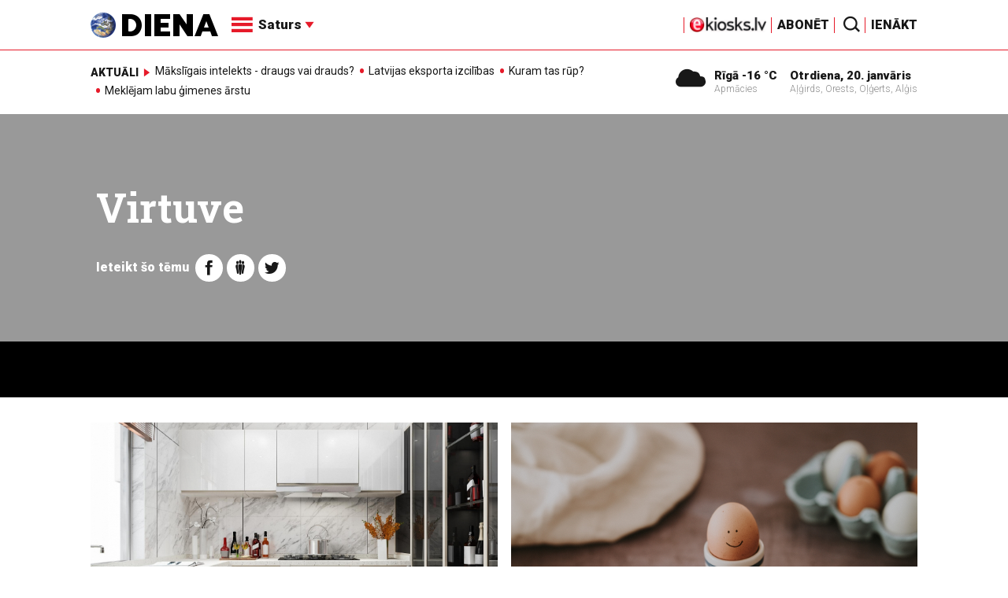

--- FILE ---
content_type: text/html; charset=UTF-8
request_url: https://m.diena.lv/atslegvards/virtuve
body_size: 15578
content:
<!doctype html>
<!--[if lt IE 7]><html class="no-js lt-ie9 lt-ie8 lt-ie7"><![endif]-->
<!--[if IE 7]><html class="no-js lt-ie9 lt-ie8"><![endif]-->
<!--[if IE 8]><html class="no-js lt-ie9"><![endif]-->
<!--[if gt IE 8]><!--><html class="no-js "><!--<![endif]-->
<head>
	<meta charset="utf-8">
	<title>Virtuve / Diena</title>

	<link rel="apple-touch-icon" sizes="57x57" href="/public/assets/icons/apple-icon-57x57.png">
	<link rel="apple-touch-icon" sizes="60x60" href="/public/assets/icons/apple-icon-60x60.png">
	<link rel="apple-touch-icon" sizes="72x72" href="/public/assets/icons/apple-icon-72x72.png">
	<link rel="apple-touch-icon" sizes="76x76" href="/public/assets/icons/apple-icon-76x76.png">
	<link rel="apple-touch-icon" sizes="114x114" href="/public/assets/icons/apple-icon-114x114.png">
	<link rel="apple-touch-icon" sizes="120x120" href="/public/assets/icons/apple-icon-120x120.png">
	<link rel="apple-touch-icon" sizes="144x144" href="/public/assets/icons/apple-icon-144x144.png">
	<link rel="apple-touch-icon" sizes="152x152" href="/public/assets/icons/apple-icon-152x152.png">
	<link rel="apple-touch-icon" sizes="180x180" href="/public/assets/icons/apple-icon-180x180.png">
	<link rel="icon" type="image/png" sizes="192x192"  href="/public/assets/icons/android-icon-192x192.png">
	<link rel="icon" type="image/png" sizes="32x32" href="/public/assets/icons/favicon-32x32.png">
	<link rel="icon" type="image/png" sizes="96x96" href="/public/assets/icons/favicon-96x96.png">
	<link rel="icon" type="image/png" sizes="16x16" href="/public/assets/icons/favicon-16x16.png">
	<link rel="shortcut icon" href="/public/assets/icons/favicon.ico" type="image/x-icon" />
	<link rel="icon" href="/public/assets/icons/favicon.ico" type="image/x-icon" />
	<link rel="manifest" href="/manifest.json">
	<link rel="stylesheet" type="text/css" href="//fonts.googleapis.com/css?family=Roboto:300,400,400italic,900,900italic|Roboto+Slab:700&subset=latin,cyrillic,latin-ext">
	<script async src="https://pagead2.googlesyndication.com/pagead/js/adsbygoogle.js?client=ca-pub-4551895432139638" crossorigin="anonymous"></script>
	<script src="//ads.diena.lv/delivery/asyncjs.php"></script>
			<script src="https://atm.api.dmp.nsaudience.pl/atm.js" async></script>
			<script>
				(function(w,a,c) {
					if(w[a]) { return }
					var s = function() {
					var ar = Array.prototype.slice.call(arguments);
					return new Promise(function(r,e){s[c].push({a:ar,c:r,e:e})});
				}
				s[c] = []
				w[a] = s
				})(window, "__atm", "_calls")
			</script>

			<script>
			pbjs.setConfig({
				userSync: {
					userIds: [{
						name: 'justId',
						params: {
						mode: 'COMBINED',
						url: 'https://id.nsaudience.pl/getId.js'
					},
					storage:{
						expires: 365,
						name: 'justId',
						refreshInSeconds: 1,
						type: 'html5'
					}
				}]
			}});
			</script>

			<script type="application/javascript" src="https://ced.sascdn.com/tag/3323/smart.js" async></script>
			<script type="application/javascript">
				var sas = sas || {};
				sas.cmd = sas.cmd || [];
				sas.cmd.push(function () {
					sas.setup({ networkid: 3323, domain: "https://www14.smartadserver.com", async: true, inSequence:1 });
				});
				sas.cmd.push(function () {
					sas.call("onecall", {
						siteId: 280621,
						pageId: 1074885,
						formats: [
							 { id: 96428 }
							,{ id: 93629 }
							,{ id: 78539 }
							,{ id: 96666 }
							,{ id: 99320 }
							,{ id: 73580 }
							,{ id: 73414 }
						],
						target: ""
						});
				});
			</script><script async src="https://core.dimatter.ai/pubs/diena-lv.min.js"></script>
			<script>
				window.dimatter = window.dimatter || [];
				window.dimatter.push('standalone');
				window.dimatter.push(['_initialize']);
			</script> <script type="text/javascript">
				<!--//--><![CDATA[//><!--
				var pp_gemius_identifier = 'zDDrQnf27JXkxbABwYC2DMVITO51S9BK5cRlFhgEP.j.N7';
				function gemius_pending(i) { window[i] = window[i] || function() {var x = window[i+'_pdata'] = window[i+'_pdata'] || []; x[x.length]=arguments;};};
				gemius_pending('gemius_hit'); gemius_pending('gemius_event'); gemius_pending('pp_gemius_hit'); gemius_pending('pp_gemius_event');
				(function(d,t) {try {var gt=d.createElement(t),s=d.getElementsByTagName(t)[0],l='http'+((location.protocol=='https:')?'s':''); gt.setAttribute('async','async');
				gt.setAttribute('defer','defer'); gt.src=l+'://PREFIX.hit.gemius.pl/xgemius.js'; s.parentNode.insertBefore(gt,s);} catch (e) {}})(document,'script');
				//--><!]]>
				</script>
				
		<script src="/public/scripts/src/init.js?1768886285"></script>
		<script src="https://www.google.com/recaptcha/api.js?hl=lv"></script>
		<script src="https://www.youtube.com/player_api" type="text/javascript"></script>
			<link rel="stylesheet" media="all" href="/public/styles/214/default.css">
	<script src="/public/scripts/tools.js?v=27"></script>
	<script src="/public/scripts/common.js?v=27"></script>
<link rel="canonical" type="" title="" href="https://www.diena.lv/atslegvards/virtuve" />
<meta property="og:title" content="Virtuve" />
<meta property="fb:app_id" content="595548350626442" />
<meta name="twitter:title" content="Virtuve" />
<meta name="twitter:card" content="summary_large_image" />
<meta property="og:url" content="https://www.diena.lv/atslegvards/virtuve" />
<meta name="twitter:url" content="https://www.diena.lv/atslegvards/virtuve" />
<meta property="og:type" content="article" />
<meta property="og:description" content="" />
<meta name="twitter:description" content="" />
<meta name="description" content="" />
<meta property="og:image" content="/public/assets/design/theme_no_image.jpg" />
<meta name="twitter:image" content="/public/assets/design/theme_no_image.jpg" />
<meta name="keywords" content="" />
<meta name="viewport" content="width=device-width,initial-scale=1,maximum-scale=1, user-scalable=no" />
<meta name="apple-mobile-web-app-title" content="Diena" />
<meta name="msapplication-TileColor" content="#e61a29" />
<meta name="msapplication-TileImage" content="/public/assets/icons/ms-icon-144x144.png" />
<meta name="theme-color" content="#e61a29" />
</head>
<body>
<script>
  window.fbAsyncInit = function() {
    FB.init({
      appId      : '595548350626442',
      xfbml      : true,
      version    : 'v2.6'
    });
  };

  (function(d, s, id){
     var js, fjs = d.getElementsByTagName(s)[0];
     if (d.getElementById(id)) {return;}
     js = d.createElement(s); js.id = id;
     js.src = "//connect.facebook.net/en_US/sdk.js";
     fjs.parentNode.insertBefore(js, fjs);
   }(document, 'script', 'facebook-jssdk'));
</script>

<script>
	Diena.ads.openxUrl='ads.diena.lv'; Diena.ads.skins ={"8":{"left":"https:\/\/cdn.diena.lv\/ads\/skins\/15107506075a0c398f6d0eb.png","right":"https:\/\/cdn.diena.lv\/ads\/skins\/15107506075a0c398f70917.png","left_bi":1,"right_bi":1,"repeat":true,"color":"ba2025"},"27":{"left":"https:\/\/cdn.diena.lv\/ads\/skins\/169208724264db33ca24675.png","right":"https:\/\/cdn.diena.lv\/ads\/skins\/169208724264db33ca2691b.png","left_bi":2093,"right_bi":2093,"repeat":true,"color":""},"28":{"left":"https:\/\/cdn.diena.lv\/ads\/skins\/16960039836516f78fc05be.png","right":"https:\/\/cdn.diena.lv\/ads\/skins\/16960039836516f78fc0ac3.png","left_bi":2158,"right_bi":2158,"repeat":true,"color":""},"29":{"left":"https:\/\/cdn.diena.lv\/ads\/skins\/1698054306653640a2d6e6c.jpg","right":"https:\/\/cdn.diena.lv\/ads\/skins\/1698054306653640a2d70a5.jpg","left_bi":2143,"right_bi":2143,"repeat":true,"color":""},"31":{"left":"https:\/\/cdn.diena.lv\/ads\/skins\/170022668065576678de0f2.png","right":"https:\/\/cdn.diena.lv\/ads\/skins\/170022668065576678de2fc.png","left_bi":2172,"right_bi":2172,"repeat":true,"color":""},"32":{"left":"https:\/\/cdn.diena.lv\/ads\/skins\/171031591765f1598df2b97.jpeg","right":"https:\/\/cdn.diena.lv\/ads\/skins\/171031591765f1598df2e50.jpeg","left_bi":2247,"right_bi":2247,"repeat":true,"color":""},"33":{"left":"https:\/\/cdn.diena.lv\/ads\/skins\/171465685366339655204fb.jpg","right":"https:\/\/cdn.diena.lv\/ads\/skins\/17146568536633965520bae.jpg","left_bi":2285,"right_bi":2285,"repeat":true,"color":"0085ca"}}; Diena.routes = {"galleryFullscreen":"?rt=media%2Fgallery&ac=fullscreengallery","shopFullscreen":"?rt=shop%2Fproduct&ac=fullscreengallery","articleFullscreen":"?rt=articles%2Fview&ac=fullscreengallery","userLogin":"?rt=user&ac=login","forgotPassword":"?rt=user&ac=passrestore","passReset":"?rt=user&ac=passreset","userRegister":"?rt=user&ac=register","shopCart":"?rt=shop%2Fcart&ac=contents"};	Diena.events.send('onLoad');
</script>





<section id="mobile-menu" class="flyout inverse">
	<section class="flyout__menu">
		<ul>
			<li class="special">
				<a href="https://www.diena.lv/eveikals/" target="_blank">Abonēt</a>
				<a href="https://ekiosks.lv/" target="_blank"><img style="display: block; height: 19px;" src="/public/assets/logo/e-kiosks_balts2.png"></a>
			</li>
							<li class="special">
					<a href="javascript:;" onclick="Diena.user.showLogin();">Ienākt</a>
				</li>
							<li class="special">
				<a href="/izpirktadiena">Informēt</a>
			</li>
							<li>
					<a href="/latvija/">Latvijā</a>
					<ul><li><a href="/latvija/zinas/">Ziņas</a></li><li><a href="/latvija/politika/">Politika</a></li><li><a href="/latvija/riga/">Rīgā</a></li><li><a href="/latvija/novados/">Novados</a></li><li><a href="/latvija/kriminalzinas/">Kriminālziņas</a></li></ul>				</li>
								<li>
					<a href="/pasaule/">Pasaulē</a>
					<ul><li><a href="/pasaule/baltijas-valstis/">Baltijas valstis</a></li><li><a href="/pasaule/eiropa/">Eiropa</a></li><li><a href="/pasaule/asv/">ASV</a></li><li><a href="/pasaule/krievija/">Krievija</a></li><li><a href="/pasaule/tuvie-austrumi/">Tuvie austrumi</a></li><li><a href="/pasaule/cits/">Cits</a></li></ul>				</li>
								<li>
					<a href="/sports/">Sports</a>
					<ul><li><a href="/sports/hokejs/">Hokejs</a></li><li><a href="/sports/basketbols/">Basketbols</a></li><li><a href="/sports/futbols/">Futbols</a></li><li><a href="/sports/teniss/">Teniss</a></li><li><a href="/sports/volejbols/">Volejbols</a></li><li><a href="/sports/motoru-sports/">Motoru sports</a></li><li><a href="/sports/vieglatletika/">Vieglatlētika</a></li><li><a href="/sports/ritenbrauksana/">Riteņbraukšana</a></li><li><a href="/sports/ziemas-sports/">Ziemas sports</a></li><li><a href="/sports/citi/">Citi</a></li></ul>				</li>
								<li>
					<a href="/sestdiena/">SestDiena</a>
					<ul><li><a href="/sestdiena/sonedel-sestdiena/">Šonedēļ SestDienā</a></li><li><a href="/sestdiena/sestdienas-salons/">SestDienas salons</a></li><li><a href="/sestdiena/pasaule/">Pasaule</a></li><li><a href="/sestdiena/politika/">Politika</a></li><li><a href="/sestdiena/tema/">Tēma</a></li><li><a href="/sestdiena/pieredze/">Pieredze</a></li><li><a href="/sestdiena/in-memoriam/">In memoriam</a></li><li><a href="/sestdiena/tuvplana/">Tuvplānā</a></li><li><a href="/sestdiena/celojumi/">Ceļojumi</a></li><li><a href="/sestdiena/latvijai-vajag/">Latvijai vajag </a></li><li><a href="/sestdienas-receptes/">SestDienas receptes</a></li></ul>				</li>
								<li>
					<a href="/kd/">KDi</a>
					<ul><li><a href="/kd/zinas/">Ziņas</a></li><li><a href="/kd/muzika/">Mūzika</a></li><li><a href="/kd/maksla/">Māksla</a></li><li><a href="/kd/teatris/">Teātris</a></li><li><a href="/kd/literatura/">Literatūra</a></li><li><a href="/kd/kinotv/">Kino/TV</a></li><li><a href="/kd/eksperti-blogeri/">Eksperti/Blogeri</a></li><li><a href="/kd/intervijas/">Intervijas</a></li><li><a href="/kd/recenzijas/">Recenzijas</a></li><li><a href="/kd/gramatas/">Grāmatas</a></li><li><a href="/kd/konkursi/">Konkursi</a></li><li><a href="/kd/celojumi/">Ceļojumi</a></li><li><a href="/kd/kd-afisa/">KD Afiša</a></li><li><a href="/kd/deja/">Deja</a></li></ul>				</li>
								<li>
					<a href="/sporta-avize/">Sporta Avīze</a>
					<ul><li><a href="/sporta-avize/intervijas/">Intervijas</a></li><li><a href="/sporta-avize/portrets/">Portrets</a></li><li><a href="/sporta-avize/tuvplana/">Tuvplānā</a></li></ul>				</li>
								<li>
					<a href="/uznemeja-diena/">Uzņēmēja Diena</a>
					<ul><li><a href="/uznemeja-diena/zinas/">Ziņas</a></li><li><a href="/uznemeja-diena/intervijas/">Intervijas</a></li><li><a href="/uznemeja-diena/razosana/">Ražošana</a></li><li><a href="/uznemeja-diena/karjera/">Karjera</a></li><li><a href="/uznemeja-diena/pasaule/">Pasaulē</a></li><li><a href="/uznemeja-diena/ipasums/">Īpašums</a></li><li><a href="/uznemeja-diena/finanses/">Finanses</a></li></ul>				</li>
								<li>
					<a href="/dzivesstils/">Dzīvesstils</a>
					<ul><li><a href="/dzivesstils/veseliba/">Veselība</a></li><li><a href="/dzivesstils/darzadiena/">Dārza Diena</a></li><li><a href="/dzivesstils/seniorudiena/">Senioru Diena</a></li><li><a href="/dzivesstils/dienas-padomi/">Dienas padomi</a></li></ul>				</li>
								<li>
					<a href="/videunturisms/">Vide un tūrisms</a>
					<ul><li><a href="/videunturisms/videsdiena/">Vides Diena</a></li><li><a href="/videunturisms/turisms/">Tūrisms</a></li><li><a href="/videunturisms/celosana/">Ceļošana </a></li><li><a href="/videunturisms/dabasdiena/">Dabas Diena</a></li></ul>				</li>
								<li>
					<a href="/izklaide/">Izklaide</a>
					<ul><li><a href="/izklaide/interesanti/">Interesanti</a></li><li><a href="/izklaide/receptes/">Receptes</a></li><li><a href="/izklaide/dzivnieki/">Dzīvnieki</a></li><li><a href="/izklaide/notikumi/">Notikumi</a></li><li><a href="/izklaide/cits/">Cits</a></li><li><a href="/tehnologijas/tehnologijas/">Tehnoloģijas</a></li><li><a href="/izklaide/zirnis-joko/">Zirnis joko</a></li></ul>				</li>
								<li>
					<a href="/foto/">Foto</a>
									</li>
								<li>
					<a href="/projekti-grupa/">Projekti</a>
					<ul><li><a href="/melu-tvertne/">Projekts &quot;Melu tvertne&quot;</a></li><li><a href="https://www.diena.lv/atslegvards/atgriezoties-majas">Atgriežoties mājās</a></li><li><a href="https://www.diena.lv/atslegvards/kapec-man-tas-jazina">Kāpēc man tas jāzina?</a></li><li><a href="https://www.diena.lv/atslegvards/sports-mus-vieno">Sports mūs vieno!</a></li><li><a href="https://www.diena.lv/atslegvards/atpakal-latvija">Atpakaļ Latvijā</a></li><li><a href="https://www.diena.lv/atslegvards/vai-viegli-but">Vai viegli būt</a></li></ul>				</li>
						</ul>
	</section>

	<section class="flyout__search">
		<form action="/search/" method="get">
			<div class="form-group">
				<input name="keyword" name="keyword" type="text" class="form-control form-control-lg" placeholder="Meklēt...">
			</div>
		</form>
	</section>

	<section class="flyout__weather">
		<div class="flyout__heading">Laika ziņas</div>

		<h5>Šodien</h5>
		<a href="/laika-zinas/">
			
		<div class="weather-box">
			<figure>
				<i class="icon-sw-05"></i>
			</figure>
			<aside>
				<span class="weather-box__temp">-16 °C</span>
				<span class="weather-box__wind">Vējš <i class="icon-wind-S"></i> 1.54 m/s</span>
			</aside>
			<figcaption>Apmācies</figcaption>
		</div>		</a>
	</section>
</section>

<header class="navigation topnav fixed compact" id="main-header">
	
	<div class="container">
		<div class="topnav__container">
			<section class="navigation__brand">
				<a href="/" style="background: none;">
					<img style="display: block; width:100%" src="/public/assets/logo/logo.png" alt="Diena" />
				</a>
			</section>

			<section class="navigation__menu">
				<ul class="navigation-main responsive-nav">
											<li>
							<a href="/latvija/">Latvijā</a>
															<ul>
																			<li><a href="/latvija/zinas/">Ziņas</a></li>
																				<li><a href="/latvija/politika/">Politika</a></li>
																				<li><a href="/latvija/riga/">Rīgā</a></li>
																				<li><a href="/latvija/novados/">Novados</a></li>
																				<li><a href="/latvija/kriminalzinas/">Kriminālziņas</a></li>
																		</ul>
														</li>
												<li>
							<a href="/pasaule/">Pasaulē</a>
															<ul>
																			<li><a href="/pasaule/baltijas-valstis/">Baltijas valstis</a></li>
																				<li><a href="/pasaule/eiropa/">Eiropa</a></li>
																				<li><a href="/pasaule/asv/">ASV</a></li>
																				<li><a href="/pasaule/krievija/">Krievija</a></li>
																				<li><a href="/pasaule/tuvie-austrumi/">Tuvie austrumi</a></li>
																				<li><a href="/pasaule/cits/">Cits</a></li>
																		</ul>
														</li>
												<li>
							<a href="/sports/">Sports</a>
															<ul>
																			<li><a href="/sports/hokejs/">Hokejs</a></li>
																				<li><a href="/sports/basketbols/">Basketbols</a></li>
																				<li><a href="/sports/futbols/">Futbols</a></li>
																				<li><a href="/sports/teniss/">Teniss</a></li>
																				<li><a href="/sports/volejbols/">Volejbols</a></li>
																				<li><a href="/sports/motoru-sports/">Motoru sports</a></li>
																				<li><a href="/sports/vieglatletika/">Vieglatlētika</a></li>
																				<li><a href="/sports/ritenbrauksana/">Riteņbraukšana</a></li>
																				<li><a href="/sports/ziemas-sports/">Ziemas sports</a></li>
																				<li><a href="/sports/citi/">Citi</a></li>
																		</ul>
														</li>
												<li>
							<a href="/sestdiena/">SestDiena</a>
															<ul>
																			<li><a href="/sestdiena/sonedel-sestdiena/">Šonedēļ SestDienā</a></li>
																				<li><a href="/sestdiena/sestdienas-salons/">SestDienas salons</a></li>
																				<li><a href="/sestdiena/pasaule/">Pasaule</a></li>
																				<li><a href="/sestdiena/politika/">Politika</a></li>
																				<li><a href="/sestdiena/tema/">Tēma</a></li>
																				<li><a href="/sestdiena/pieredze/">Pieredze</a></li>
																				<li><a href="/sestdiena/in-memoriam/">In memoriam</a></li>
																				<li><a href="/sestdiena/tuvplana/">Tuvplānā</a></li>
																				<li><a href="/sestdiena/celojumi/">Ceļojumi</a></li>
																				<li><a href="/sestdiena/latvijai-vajag/">Latvijai vajag </a></li>
																				<li><a href="/sestdienas-receptes/">SestDienas receptes</a></li>
																		</ul>
														</li>
												<li>
							<a href="/kd/">KDi</a>
															<ul>
																			<li><a href="/kd/zinas/">Ziņas</a></li>
																				<li><a href="/kd/muzika/">Mūzika</a></li>
																				<li><a href="/kd/maksla/">Māksla</a></li>
																				<li><a href="/kd/teatris/">Teātris</a></li>
																				<li><a href="/kd/literatura/">Literatūra</a></li>
																				<li><a href="/kd/kinotv/">Kino/TV</a></li>
																				<li><a href="/kd/eksperti-blogeri/">Eksperti/Blogeri</a></li>
																				<li><a href="/kd/intervijas/">Intervijas</a></li>
																				<li><a href="/kd/recenzijas/">Recenzijas</a></li>
																				<li><a href="/kd/gramatas/">Grāmatas</a></li>
																				<li><a href="/kd/konkursi/">Konkursi</a></li>
																				<li><a href="/kd/celojumi/">Ceļojumi</a></li>
																				<li><a href="/kd/kd-afisa/">KD Afiša</a></li>
																				<li><a href="/kd/deja/">Deja</a></li>
																		</ul>
														</li>
												<li>
							<a href="/sporta-avize/">Sporta Avīze</a>
															<ul>
																			<li><a href="/sporta-avize/intervijas/">Intervijas</a></li>
																				<li><a href="/sporta-avize/portrets/">Portrets</a></li>
																				<li><a href="/sporta-avize/tuvplana/">Tuvplānā</a></li>
																		</ul>
														</li>
												<li>
							<a href="/uznemeja-diena/">Uzņēmēja Diena</a>
															<ul>
																			<li><a href="/uznemeja-diena/zinas/">Ziņas</a></li>
																				<li><a href="/uznemeja-diena/intervijas/">Intervijas</a></li>
																				<li><a href="/uznemeja-diena/razosana/">Ražošana</a></li>
																				<li><a href="/uznemeja-diena/karjera/">Karjera</a></li>
																				<li><a href="/uznemeja-diena/pasaule/">Pasaulē</a></li>
																				<li><a href="/uznemeja-diena/ipasums/">Īpašums</a></li>
																				<li><a href="/uznemeja-diena/finanses/">Finanses</a></li>
																		</ul>
														</li>
												<li>
							<a href="/dzivesstils/">Dzīvesstils</a>
															<ul>
																			<li><a href="/dzivesstils/veseliba/">Veselība</a></li>
																				<li><a href="/dzivesstils/darzadiena/">Dārza Diena</a></li>
																				<li><a href="/dzivesstils/seniorudiena/">Senioru Diena</a></li>
																				<li><a href="/dzivesstils/dienas-padomi/">Dienas padomi</a></li>
																		</ul>
														</li>
												<li>
							<a href="/videunturisms/">Vide un tūrisms</a>
															<ul>
																			<li><a href="/videunturisms/videsdiena/">Vides Diena</a></li>
																				<li><a href="/videunturisms/turisms/">Tūrisms</a></li>
																				<li><a href="/videunturisms/celosana/">Ceļošana </a></li>
																				<li><a href="/videunturisms/dabasdiena/">Dabas Diena</a></li>
																		</ul>
														</li>
												<li>
							<a href="/izklaide/">Izklaide</a>
															<ul>
																			<li><a href="/izklaide/interesanti/">Interesanti</a></li>
																				<li><a href="/izklaide/receptes/">Receptes</a></li>
																				<li><a href="/izklaide/dzivnieki/">Dzīvnieki</a></li>
																				<li><a href="/izklaide/notikumi/">Notikumi</a></li>
																				<li><a href="/izklaide/cits/">Cits</a></li>
																				<li><a href="/tehnologijas/tehnologijas/">Tehnoloģijas</a></li>
																				<li><a href="/izklaide/zirnis-joko/">Zirnis joko</a></li>
																		</ul>
														</li>
												<li>
							<a href="/foto/">Foto</a>
													</li>
												<li>
							<a href="/projekti-grupa/">Projekti</a>
															<ul>
																			<li><a href="/melu-tvertne/">Projekts &quot;Melu tvertne&quot;</a></li>
																				<li><a href="https://www.diena.lv/atslegvards/atgriezoties-majas">Atgriežoties mājās</a></li>
																				<li><a href="https://www.diena.lv/atslegvards/kapec-man-tas-jazina">Kāpēc man tas jāzina?</a></li>
																				<li><a href="https://www.diena.lv/atslegvards/sports-mus-vieno">Sports mūs vieno!</a></li>
																				<li><a href="https://www.diena.lv/atslegvards/atpakal-latvija">Atpakaļ Latvijā</a></li>
																				<li><a href="https://www.diena.lv/atslegvards/vai-viegli-but">Vai viegli būt</a></li>
																		</ul>
														</li>
										</ul>

				<div id="navigation__submenu" class="navigation__submenu dropdown">
										<a data-toggle="dropdown" href="javascript:;">
						<i class="icon-nav"></i>
						<span>
							Saturs							<i class="icon-arrow2_d"></i>
						</span>
					</a>
					
					<div class="dropdown-menu">
						<div class="navigation__submenu__wrap">
							<nav class="navigation__submenu__primary">
								<ul>
																			<li>
											<a rel="sect-3" href="/latvija/">Latvijā</a>
										</li>
																				<li>
											<a rel="sect-4" href="/pasaule/">Pasaulē</a>
										</li>
																				<li>
											<a rel="sect-5" href="/sports/">Sports</a>
										</li>
																				<li>
											<a rel="sect-78" href="/sestdiena/">SestDiena</a>
										</li>
																				<li>
											<a rel="sect-7" href="/kd/">KDi</a>
										</li>
																				<li>
											<a rel="sect-309" href="/sporta-avize/">Sporta Avīze</a>
										</li>
																				<li>
											<a rel="sect-6" href="/uznemeja-diena/">Uzņēmēja Diena</a>
										</li>
																				<li>
											<a rel="sect-167" href="/dzivesstils/">Dzīvesstils</a>
										</li>
																				<li>
											<a rel="sect-179" href="/videunturisms/">Vide un tūrisms</a>
										</li>
																				<li>
											<a rel="sect-8" href="/izklaide/">Izklaide</a>
										</li>
																				<li>
											<a rel="sect-10" href="/foto/">Foto</a>
										</li>
																				<li>
											<a rel="sect-304" href="/projekti-grupa/">Projekti</a>
										</li>
																		</ul>
							</nav>
							<div class="navigation__submenu__secondary">
																	<ul id="sect-3">
										<li>
												<a href="/latvija/zinas/">Ziņas</a>
											</li><li>
												<a href="/latvija/politika/">Politika</a>
											</li><li>
												<a href="/latvija/riga/">Rīgā</a>
											</li><li>
												<a href="/latvija/novados/">Novados</a>
											</li><li>
												<a href="/latvija/kriminalzinas/">Kriminālziņas</a>
											</li>									</ul>
																		<ul id="sect-4">
										<li>
												<a href="/pasaule/baltijas-valstis/">Baltijas valstis</a>
											</li><li>
												<a href="/pasaule/eiropa/">Eiropa</a>
											</li><li>
												<a href="/pasaule/asv/">ASV</a>
											</li><li>
												<a href="/pasaule/krievija/">Krievija</a>
											</li><li>
												<a href="/pasaule/tuvie-austrumi/">Tuvie austrumi</a>
											</li><li>
												<a href="/pasaule/cits/">Cits</a>
											</li>									</ul>
																		<ul id="sect-5">
										<li>
												<a href="/sports/hokejs/">Hokejs</a>
											</li><li>
												<a href="/sports/basketbols/">Basketbols</a>
											</li><li>
												<a href="/sports/futbols/">Futbols</a>
											</li><li>
												<a href="/sports/teniss/">Teniss</a>
											</li><li>
												<a href="/sports/volejbols/">Volejbols</a>
											</li><li>
												<a href="/sports/motoru-sports/">Motoru sports</a>
											</li><li>
												<a href="/sports/vieglatletika/">Vieglatlētika</a>
											</li><li>
												<a href="/sports/ritenbrauksana/">Riteņbraukšana</a>
											</li><li>
												<a href="/sports/ziemas-sports/">Ziemas sports</a>
											</li><li>
												<a href="/sports/citi/">Citi</a>
											</li>									</ul>
																		<ul id="sect-78">
										<li>
												<a href="/sestdiena/sonedel-sestdiena/">Šonedēļ SestDienā</a>
											</li><li>
												<a href="/sestdiena/sestdienas-salons/">SestDienas salons</a>
											</li><li>
												<a href="/sestdiena/pasaule/">Pasaule</a>
											</li><li>
												<a href="/sestdiena/politika/">Politika</a>
											</li><li>
												<a href="/sestdiena/tema/">Tēma</a>
											</li><li>
												<a href="/sestdiena/pieredze/">Pieredze</a>
											</li><li>
												<a href="/sestdiena/in-memoriam/">In memoriam</a>
											</li><li>
												<a href="/sestdiena/tuvplana/">Tuvplānā</a>
											</li><li>
												<a href="/sestdiena/celojumi/">Ceļojumi</a>
											</li><li>
												<a href="/sestdiena/latvijai-vajag/">Latvijai vajag </a>
											</li><li>
												<a href="/sestdienas-receptes/">SestDienas receptes</a>
											</li>									</ul>
																		<ul id="sect-7">
										<li>
												<a href="/kd/zinas/">Ziņas</a>
											</li><li>
												<a href="/kd/muzika/">Mūzika</a>
											</li><li>
												<a href="/kd/maksla/">Māksla</a>
											</li><li>
												<a href="/kd/teatris/">Teātris</a>
											</li><li>
												<a href="/kd/literatura/">Literatūra</a>
											</li><li>
												<a href="/kd/kinotv/">Kino/TV</a>
											</li><li>
												<a href="/kd/eksperti-blogeri/">Eksperti/Blogeri</a>
											</li><li>
												<a href="/kd/intervijas/">Intervijas</a>
											</li><li>
												<a href="/kd/recenzijas/">Recenzijas</a>
											</li><li>
												<a href="/kd/gramatas/">Grāmatas</a>
											</li><li>
												<a href="/kd/konkursi/">Konkursi</a>
											</li><li>
												<a href="/kd/celojumi/">Ceļojumi</a>
											</li><li>
												<a href="/kd/kd-afisa/">KD Afiša</a>
											</li><li>
												<a href="/kd/deja/">Deja</a>
											</li>									</ul>
																		<ul id="sect-309">
										<li>
												<a href="/sporta-avize/intervijas/">Intervijas</a>
											</li><li>
												<a href="/sporta-avize/portrets/">Portrets</a>
											</li><li>
												<a href="/sporta-avize/tuvplana/">Tuvplānā</a>
											</li>									</ul>
																		<ul id="sect-6">
										<li>
												<a href="/uznemeja-diena/zinas/">Ziņas</a>
											</li><li>
												<a href="/uznemeja-diena/intervijas/">Intervijas</a>
											</li><li>
												<a href="/uznemeja-diena/razosana/">Ražošana</a>
											</li><li>
												<a href="/uznemeja-diena/karjera/">Karjera</a>
											</li><li>
												<a href="/uznemeja-diena/pasaule/">Pasaulē</a>
											</li><li>
												<a href="/uznemeja-diena/ipasums/">Īpašums</a>
											</li><li>
												<a href="/uznemeja-diena/finanses/">Finanses</a>
											</li>									</ul>
																		<ul id="sect-167">
										<li>
												<a href="/dzivesstils/veseliba/">Veselība</a>
											</li><li>
												<a href="/dzivesstils/darzadiena/">Dārza Diena</a>
											</li><li>
												<a href="/dzivesstils/seniorudiena/">Senioru Diena</a>
											</li><li>
												<a href="/dzivesstils/dienas-padomi/">Dienas padomi</a>
											</li>									</ul>
																		<ul id="sect-179">
										<li>
												<a href="/videunturisms/videsdiena/">Vides Diena</a>
											</li><li>
												<a href="/videunturisms/turisms/">Tūrisms</a>
											</li><li>
												<a href="/videunturisms/celosana/">Ceļošana </a>
											</li><li>
												<a href="/videunturisms/dabasdiena/">Dabas Diena</a>
											</li>									</ul>
																		<ul id="sect-8">
										<li>
												<a href="/izklaide/interesanti/">Interesanti</a>
											</li><li>
												<a href="/izklaide/receptes/">Receptes</a>
											</li><li>
												<a href="/izklaide/dzivnieki/">Dzīvnieki</a>
											</li><li>
												<a href="/izklaide/notikumi/">Notikumi</a>
											</li><li>
												<a href="/izklaide/cits/">Cits</a>
											</li><li>
												<a href="/tehnologijas/tehnologijas/">Tehnoloģijas</a>
											</li><li>
												<a href="/izklaide/zirnis-joko/">Zirnis joko</a>
											</li>									</ul>
																		<ul id="sect-304">
										<li>
												<a href="/melu-tvertne/">Projekts &quot;Melu tvertne&quot;</a>
											</li><li>
												<a href="https://www.diena.lv/atslegvards/atgriezoties-majas">Atgriežoties mājās</a>
											</li><li>
												<a href="https://www.diena.lv/atslegvards/kapec-man-tas-jazina">Kāpēc man tas jāzina?</a>
											</li><li>
												<a href="https://www.diena.lv/atslegvards/sports-mus-vieno">Sports mūs vieno!</a>
											</li><li>
												<a href="https://www.diena.lv/atslegvards/atpakal-latvija">Atpakaļ Latvijā</a>
											</li><li>
												<a href="https://www.diena.lv/atslegvards/vai-viegli-but">Vai viegli būt</a>
											</li>									</ul>
																</div>
						</div>
					</div>
				</div>
			</section>

<!--			<section class="navigation__weather">
				<div class="infowidget ">
			<div class="infowidget__icon">
				<a href="/laika-zinas/"><i class="icon-sw-05"></i></a>
			</div>
			<dl>
				<dt><a href="/laika-zinas/">Rīgā -16 °C</a></dt>
				<dd>Apmācies</dd>
			</dl>
		</div>			</section>

			<section class="navigation__date">
				<div class="infowidget ">
			<dl>
				<dt><a href="javascript:;">Otrdiena, 20. janvāris</a></dt>
				<dd>Aļģirds, Orests, Oļģerts, Alģis</dd>
			</dl>
		</div>			</section>-->

			<section class="navigation__subscribe">
			<a href="https://ekiosks.lv/" target="_blank"><img style="display: block; height: 19px;" src="/public/assets/logo/e-kiosks_melns_bez_abon.jpg"></a>
			</section>

			<section class="navigation__subscribe">
				<a href="https://www.diena.lv/eveikals/" target="_blank">Abonēt</a>
			</section>

			<section class="navigation__search">
				<a href="/search/">
					<i class="icon-search"></i>
				</a>
			</section>

							<section class="navigation__user">
					<a href="javascript:;" onclick="Diena.user.showLogin({close:0});">Ienākt</a>
				</section>
				
			<section class="navigation__mobile">
				<button type="button" id="mobile-toggle" class="hamburger collapsed">
					<span class="icon-bar bar1"></span>
					<span class="icon-bar bar2"></span>
					<span class="icon-bar bar3"></span>
					<span class="icon-bar bar5"></span>
				</button>
			</section>
		</div>
	</div>
</header>

	<header class="topnav infopanel">
		<div class="container main">
			<div class="topnav__container">
				<section class="infopanel__actual">
					<div class="nav-links "><span><em>Aktuāli</em><i class="icon-arrow2_r"></i></span><ul><li><a  href="/atslegvards/maksligais-intelekts-draugs-vai-drauds">Mākslīgais intelekts - draugs vai drauds?</a></li><li><a  href="/atslegvards/latvijas-eksporta-izcilibas">Latvijas eksporta izcilības</a></li><li><a  href="/atslegvards/kuram-tas-rup">Kuram tas rūp?</a></li><li><a  href="/atslegvards/meklejam-labu-gimenes-arstu">Meklējam labu ģimenes ārstu</a></li></ul></div>				</section>
				<section class="infopanel__weather">
					<div class="infowidget ">
			<div class="infowidget__icon">
				<a href="/laika-zinas/"><i class="icon-sw-05"></i></a>
			</div>
			<dl>
				<dt><a href="/laika-zinas/">Rīgā -16 °C</a></dt>
				<dd>Apmācies</dd>
			</dl>
		</div>				</section>
				<section class="infopanel__date">
					<div class="infowidget ">
			<dl>
				<dt>Otrdiena, 20. janvāris</dt>
				<dd>Aļģirds, Orests, Oļģerts, Alģis</dd>
			</dl>
		</div>				</section>
			</div>
		</div>
	</header>


	

<main>
	<section class="story-media">
		
		<div class="coverimage dim top cropped">
			<div class="coverimage__image">
				<img src="/public/assets/design/theme_no_image.jpg" id="cover696f100d393de">
			</div>
			<div class="coverimage__content">
				<div class="container"><div class="coverimage__headline">
				<h1>Virtuve </h1> 
				<div id="share696f100d393e3" class="share inv" data-image="" data-info="" data-title="" data-link="https://www.diena.lv/atslegvards/virtuve">
			<div>
					<span>Ieteikt šo tēmu</span> 
					<ul>
						<li><a data-id="facebook" href="javascript:;"><i class="icon-facebook"></i> <em>0</em></a></li>
						<li><a data-id="draugiem" href="javascript:;"><i class="icon-draugiem"></i> <em>0</em></a></li>
						<li><a data-id="twitter" href="javascript:;"><i class="icon-twitter"></i> <em></em></a></li>
					</ul>
			</div>
		</div>
				</div>
				</div>
			</div>
			<script>
				Diena.events.bind('onReady', function(){
					setTimeout(function(){
						var paralax = new Diena.plugins.paralax($('#cover696f100d393de'), function(item, data) {
							item.el.style.transform = 'translateY('+(data.scrollY-71)+'px)';
						});
					}, 20);
				});
			</script>
		</div>
	</section>

	<div class="container">
		<div class="giga-banner">
			
		</div>
			<section class="block">
		<div class="row">
							<div class="col-xs-12 col-md-6">
					
<article class="thumbnail thumbnail--default size-wide xlarge mobile--large ">
	<figure>
		<a href="/raksts/izklaide/interesanti/mazas-virtuves-iekartosana-14312846" target="_self"><div class="thumbnail__image" style="background-image:url(https://cdn.diena.lv/media/2024/02/2/middle/ea2df57ee735.jpg)""></div></a>
		
		
			<div class="thumbnail__overlay"></div>
	</figure>
	<figcaption>
		
		
		
		
		<h4>
			<a href="/raksts/izklaide/interesanti/mazas-virtuves-iekartosana-14312846" target="_self">Mazas virtuves iekārtošana</a>
		</h4>
		<div class="thumbnail__lead">Sociālajos tīklos vairākkārt esmu pamanījusi jautājumu, kā iekārtot pavisam mazu virtuvi – piecus sešus kvadrātmetrus – sērijveida namā tā, lai tā būtu ērta, gatavojot maltīti, un pietiktu vietas arī ēšanai.</div>
		<div class="thumbnail__timeline">
		<time>11. februāris, 2024, 17:00</time> 
		</div>
		
	</figcaption>
</article>				</div>
								<div class="col-xs-12 col-md-6">
					
<article class="thumbnail thumbnail--default size-wide xlarge mobile--large ">
	<figure>
		<a href="/raksts/izklaide/receptes/anglu-porcelans-un-olu-traucins-14311823" target="_self"><div class="thumbnail__image" style="background-image:url(https://cdn.diena.lv/media/2024/01/2/middle/5607d7771518.jpg)""></div></a>
		
		
			<div class="thumbnail__overlay"></div>
	</figure>
	<figcaption>
		
		
		
		
		<h4>
			<a href="/raksts/izklaide/receptes/anglu-porcelans-un-olu-traucins-14311823" target="_self">Angļu porcelāns un olu trauciņš</a>
		</h4>
		<div class="thumbnail__lead">Iepriekšējā reizē sāku stāstīt par dažādiem mūsdienu virtuves piederumiem, kas ne vienmēr bijuši tik pašsaprotami. Šoreiz turpināšu ar angļu porcelānu un olu trauciņu.</div>
		<div class="thumbnail__timeline">
		<time>21. janvāris, 2024, 7:00</time> 
		</div>
		
	</figcaption>
</article>				</div>
						</div>
	</section>

	<section class="block">
		<div class="row">
							<div class="col-xs-12 col-sm-12 col-md-4">
					
<article class="thumbnail thumbnail--default size-wide large mobile-large ">
	<figure>
		<a href="/raksts/dzivesstils/dienas-padomi/ka-erti-un-parocigi-iekartot-mazu-virtuvi-14307911" target="_self"><div class="thumbnail__image" style="background-image:url(https://cdn.diena.lv/media/2023/11/2/tmb/905b70fb96af.jpg)""></div></a>
		
		
			<div class="thumbnail__overlay"></div>
	</figure>
	<figcaption>
		
		
		
		
		<h4>
			<a href="/raksts/dzivesstils/dienas-padomi/ka-erti-un-parocigi-iekartot-mazu-virtuvi-14307911" target="_self">Kā ērti un parocīgi iekārtot mazu virtuvi?</a>
		</h4>
		
		<div class="thumbnail__timeline">
		<time>4. novembris, 2023, 17:55</time> 
		</div>
		
	</figcaption>
</article>				</div>
								<div class="col-xs-12 col-sm-12 col-md-4">
					
<article class="thumbnail thumbnail--default size-wide large mobile-large ">
	<figure>
		<a href="/raksts/izklaide/receptes/padoms-ka-uzcept-garsigas-kotletes-14074264" target="_self"><div class="thumbnail__image" style="background-image:url(https://cdn.diena.lv/media/2014/10/1/tmb/2f932ec26a28.jpg)""></div></a>
		
		
			<div class="thumbnail__overlay"></div>
	</figure>
	<figcaption>
		
		
		
		
		<h4>
			<a href="/raksts/izklaide/receptes/padoms-ka-uzcept-garsigas-kotletes-14074264" target="_self">Padoms: Kā uzcept garšīgas kotletes?</a>
		</h4>
		
		<div class="thumbnail__timeline">
		<time>25. oktobris, 2014, 12:13</time> 
		</div>
		
	</figcaption>
</article>				</div>
								<div class="col-xs-12 col-sm-12 col-md-4">
					
<article class="thumbnail thumbnail--default size-wide large mobile-large ">
	<figure>
		<a href="/raksts/latvija/zinas/bridina-par-atsevisku-_-bosch-_-un-_-siemens-_-trauku-mazgajamo-masinu-aizdegsanas-risku-14026591" target="_self"><div class="thumbnail__image" style="background-image:url(https://cdn.diena.lv/media/2013/09/1/tmb/6b663cf36f93.jpg)""></div></a>
		
		
			<div class="thumbnail__overlay"></div>
	</figure>
	<figcaption>
		
		
		
		
		<h4>
			<a href="/raksts/latvija/zinas/bridina-par-atsevisku-_-bosch-_-un-_-siemens-_-trauku-mazgajamo-masinu-aizdegsanas-risku-14026591" target="_self">Brīdina par atsevišķu <em> Bosch </em> un <em> Siemens </em> trauku mazgājamo mašīnu aizdegšanās risku</a>
		</h4>
		
		<div class="thumbnail__timeline">
		<time>28. septembris, 2013, 17:33</time> 
		</div>
		
	</figcaption>
</article>				</div>
						</div>
	</section>
	<ins data-revive-zoneid="1" data-revive-id="d1b657e3bb3f3520dd449f74d0552bf4"></ins>

		<div class="row">
			<div class="col-xs-12 col-lg-9">
				
<section class="module">

	<section class="block">
		
<article class="thumbnail thumbnail--card size-wide  ">
	<figure>
		<a href="/raksts/latvija/viedokli/sirmais-latviesiem-nav-citas-iespejas-ka-but-par-rengedajiem-14023740" target="_self"><div class="thumbnail__image" style="background-image:url(https://cdn.diena.lv/media/2013/09/1/tmb/69cfcbc49595.jpg)""></div></a>
		
		
			<div class="thumbnail__overlay"></div>
	</figure>
	<figcaption>
		
		
		
		
		<h4>
			<a href="/raksts/latvija/viedokli/sirmais-latviesiem-nav-citas-iespejas-ka-but-par-rengedajiem-14023740" target="_self">Sirmais: Latviešiem nav citas iespējas, kā būt par reņģēdājiem</a>
		</h4>
		<div class="thumbnail__lead">Neskatoties uz to, ka Latvija ir piejūras valsts, restorānos vietējo zivju piedāvājums ir samērā slikts, kas saistīts ar to, ka Baltijas jūrā nav zivju. Tādēļ populārākās zivis Latvijā ir Norvēģijas lasis un vietējā reņģe, intervijā laikrakstam Dienas bizness norāda pavārs un uzņēmējs Mārtiņš Sirmais.</div>
		<div class="thumbnail__timeline">
		<time>6. septembris, 2013, 9:33</time> 
		</div>
		
	</figcaption>
</article>
<article class="thumbnail thumbnail--card size-wide  ">
	<figure>
		<a href="/raksts/kd/gramatas/izdota-gramata-_caks-virtuve_-13976530" target="_self"><div class="thumbnail__image" style="background-image:url(https://cdn.diena.lv/media/2012/11/1/tmb/a39437f18724.jpg)""></div></a>
		
		
			<div class="thumbnail__overlay"></div>
	</figure>
	<figcaption>
		
		
		
		
		<h4>
			<a href="/raksts/kd/gramatas/izdota-gramata-_caks-virtuve_-13976530" target="_self">Izdota grāmata <em>Čaks virtuvē</em></a>
		</h4>
		<div class="thumbnail__lead">Kaut gan ļoti neraksturīgi dzejniekiem, Aleksandrs  Čaks bija saimniecisks vīrietis. Viņš brīvi orientējās pavārmākslā un kulinārijā. Par to liecina dzejnieka memoriālajā muzejā Lāčplēša ielā 48/50 atrastās piezīmju lapiņas ar zīmītēm mājiniekiem un dažādu ēdienu receptēm. Tās, tāpat kā fotogrāfijas, atmiņu skices un fragmenti no dzejnieka darbiem liecina, ka viņš bija ne tikai talantīgs literāts, bet arī labs pavārs un saviesīgu pasākumu cienītājs.</div>
		<div class="thumbnail__timeline">
		<time>6. novembris, 2012, 19:35</time> 
		</div>
		
	</figcaption>
</article>
<article class="thumbnail thumbnail--card size-wide  ">
	<figure>
		<a href="/raksts/izklaide/cits/ingunas-ribenas-maja-aspratigs-lietu-minimums-693380" target="_self"><div class="thumbnail__image" style="background-image:url(https://cdn.diena.lv/media/2009/10/1/tmb/a00e2804d218.jpg)""></div></a>
		
		
			<div class="thumbnail__overlay"></div>
	</figure>
	<figcaption>
		
		
		
		
		<h4>
			<a href="/raksts/izklaide/cits/ingunas-ribenas-maja-aspratigs-lietu-minimums-693380" target="_self">Ingūnas Rībenas mājā asprātīgs lietu minimums</a>
		</h4>
		<div class="thumbnail__lead">Pasaules gals tas nav, taču remonts jebkurā dzīvoklī tā  iemītniekus izsit no ierastās dzīves kārtības un liek sevi just vēl  ilgu laiku pēc tam, kad meistari jau ir gabalā. Ingūna Rībena  stāsta, ka 1903.gadā celtajā jūgendstila ēkā Stabu ielā ģimene  sākusi dzīvot pirms trīsdesmit gadiem. Četras caurstaigājamas  istabas, šaura virtuvīte, garš tumšs gaitenis, kopā 100 m2.</div>
		<div class="thumbnail__timeline">
		<time>8. oktobris, 2009, 13:42</time> 
		</div>
		
	</figcaption>
</article>	</section>
</section>
<ins data-revive-zoneid="16" data-revive-id="d1b657e3bb3f3520dd449f74d0552bf4"></ins>
			</div>
			<div class="col-xs-12 col-lg-3">
				<ins data-revive-zoneid="3" data-revive-id="d1b657e3bb3f3520dd449f74d0552bf4"></ins><ins data-revive-zoneid="4" data-revive-id="d1b657e3bb3f3520dd449f74d0552bf4"></ins><ins data-revive-zoneid="13" data-revive-id="d1b657e3bb3f3520dd449f74d0552bf4"></ins><ins data-revive-zoneid="5" data-revive-id="d1b657e3bb3f3520dd449f74d0552bf4"></ins><ins data-revive-zoneid="6" data-revive-id="d1b657e3bb3f3520dd449f74d0552bf4"></ins>
			</div>
		</div>
		
		<hr />
<section class="module">
	<h3><a href="/latvija/">Latvijā</a></h3>
		
	<section class="block">
		<div class="row">
					<div class="col-xs-6 col-sm-6 col-lg-3">
				
<article class="thumbnail thumbnail--default size-wide  ">
	<figure>
		<a href="/raksts/latvija/zinas/valsts-lielakaja-dala-gaidama-saulaina-diena-14346763" target="_self"><div class="thumbnail__image" style="background-image:url(https://cdn.diena.lv/media/2023/02/7/tmb/b12817a49c5a.jpg)""></div></a>
		
		
			<div class="thumbnail__overlay"></div>
	</figure>
	<figcaption>
		
		
		
		
		<h4>
			<a href="/raksts/latvija/zinas/valsts-lielakaja-dala-gaidama-saulaina-diena-14346763" target="_self">Valsts lielākajā daļā gaidāma saulaina diena</a>
		</h4>
		
		<div class="thumbnail__timeline">
		 
		</div>
		
	</figcaption>
</article>			</div>
						<div class="col-xs-6 col-sm-6 col-lg-3">
				
<article class="thumbnail thumbnail--default size-wide  ">
	<figure>
		<a href="/raksts/latvija/zinas/zzs-prasa-disciplinarlietu-par-nepabeigto-_rail-baltica_-tilta-balstu-14346746" target="_self"><div class="thumbnail__image" style="background-image:url(https://cdn.diena.lv/media/2026/01/3/tmb/1150489b2404.jpg)""></div></a>
		
		
			<div class="thumbnail__overlay"></div>
	</figure>
	<figcaption>
		
		
		
		
		<h4>
			<a href="/raksts/latvija/zinas/zzs-prasa-disciplinarlietu-par-nepabeigto-_rail-baltica_-tilta-balstu-14346746" target="_self">ZZS prasa disciplinārlietu par nepabeigto <em>Rail Baltica</em> tilta balstu</a>
		</h4>
		
		<div class="thumbnail__timeline">
		 
		</div>
		
	</figcaption>
</article>			</div>
			<div class="clearfix hidden-lg-up"></div>			<div class="col-xs-6 col-sm-6 col-lg-3">
				
<article class="thumbnail thumbnail--default size-wide  ">
	<figure>
		<a href="/raksts/latvija/zinas/nakti-sals-daudzviet-parsniegs-20-gradus-14346741" target="_self"><div class="thumbnail__image" style="background-image:url(https://cdn.diena.lv/media/2023/03/3/tmb/67bcec48241e.jpg)""></div></a>
		
		
			<div class="thumbnail__overlay"></div>
	</figure>
	<figcaption>
		
		
		
		
		<h4>
			<a href="/raksts/latvija/zinas/nakti-sals-daudzviet-parsniegs-20-gradus-14346741" target="_self">Naktī sals daudzviet pārsniegs 20 grādus</a>
		</h4>
		
		<div class="thumbnail__timeline">
		 <time class="thumbnail__updated">Papildināts 15:17</time>
		</div>
		
	</figcaption>
</article>			</div>
						<div class="col-xs-6 col-sm-6 col-lg-3">
				
<article class="thumbnail thumbnail--default size-wide  ">
	<figure>
		<a href="/raksts/latvija/zinas/varam-pasvaldibam-veja-elektrostaciju-buvniecibas-ierobezosana-japamato-ar-datiem-14346732" target="_self"><div class="thumbnail__image" style="background-image:url(https://cdn.diena.lv/media/2024/09/2/tmb/3919391ae6e4.jpg)""></div></a>
		
		
			<div class="thumbnail__overlay"></div>
	</figure>
	<figcaption>
		
		
		
		
		<h4>
			<a href="/raksts/latvija/zinas/varam-pasvaldibam-veja-elektrostaciju-buvniecibas-ierobezosana-japamato-ar-datiem-14346732" target="_self">VARAM: Pašvaldībām vēja elektrostaciju būvniecības ierobežošana jāpamato ar datiem</a>
		</h4>
		
		<div class="thumbnail__timeline">
		 
		</div>
		
	</figcaption>
</article>			</div>
			<div class="clearfix hidden-lg-up"></div><div class="clearfix hidden-md-down"></div>		</div>
	</section>

	<p class="more"><i class="icon-arrow2_r"></i><span><a  href="/latvija/">Vairāk</a></span> <a class="badge" href="/latvija/">Latvijā</a></p></section><section class="module">
	<h3><a href="/pasaule/">Pasaulē</a></h3>
		
	<section class="block">
		<div class="row">
					<div class="col-xs-6 col-sm-6 col-lg-3">
				
<article class="thumbnail thumbnail--default size-wide  ">
	<figure>
		<a href="/raksts/pasaule/cits/sidnejas-pludmales-slegtas-pec-haizivju-uzbrukumiem-14346764" target="_self"><div class="thumbnail__image" style="background-image:url(https://cdn.diena.lv/media/2026/01/3/tmb/e10169e462cb.jpg)""></div></a>
		
		
			<div class="thumbnail__overlay"></div>
	</figure>
	<figcaption>
		
		
		
		
		<h4>
			<a href="/raksts/pasaule/cits/sidnejas-pludmales-slegtas-pec-haizivju-uzbrukumiem-14346764" target="_self">Sidnejas pludmales slēgtas pēc haizivju uzbrukumiem</a>
		</h4>
		
		<div class="thumbnail__timeline">
		 
		</div>
		
	</figcaption>
</article>			</div>
						<div class="col-xs-6 col-sm-6 col-lg-3">
				
<article class="thumbnail thumbnail--default size-wide  ">
	<figure>
		<a href="/raksts/pasaule/asv/haosa-gadu-nosledz-draudot-sabiedrotajiem-14346758" target="_self"><div class="thumbnail__image" style="background-image:url(https://cdn.diena.lv/media/2026/01/3/tmb/05771e608e49.jpg)""></div></a>
		
		
			<div class="thumbnail__overlay"></div>
	</figure>
	<figcaption>
		
		
		
		
		<h4>
			<a href="/raksts/pasaule/asv/haosa-gadu-nosledz-draudot-sabiedrotajiem-14346758" target="_self">Haosa gadu noslēdz, draudot sabiedrotajiem <span class="thumbnail__oc"><em>&copy;</em> DIENA</span></a>
		</h4>
		
		<div class="thumbnail__timeline">
		 
		</div>
		
	</figcaption>
</article>			</div>
			<div class="clearfix hidden-lg-up"></div>			<div class="col-xs-6 col-sm-6 col-lg-3">
				
<article class="thumbnail thumbnail--default size-wide  ">
	<figure>
		<a href="/raksts/pasaule/cits/iranas-arlietu-ministrs-pec-protestu-apspiesanas-izslegts-no-davosas-foruma-14346752" target="_self"><div class="thumbnail__image" style="background-image:url(https://cdn.diena.lv/media/2026/01/2/tmb/4ef593d2fbd9.jpg)""></div></a>
		
		
			<div class="thumbnail__overlay"></div>
	</figure>
	<figcaption>
		
		
		
		
		<h4>
			<a href="/raksts/pasaule/cits/iranas-arlietu-ministrs-pec-protestu-apspiesanas-izslegts-no-davosas-foruma-14346752" target="_self">Irānas ārlietu ministrs pēc protestu apspiešanas izslēgts no Davosas foruma</a>
		</h4>
		
		<div class="thumbnail__timeline">
		 
		</div>
		
	</figcaption>
</article>			</div>
						<div class="col-xs-6 col-sm-6 col-lg-3">
				
<article class="thumbnail thumbnail--default size-wide  ">
	<figure>
		<a href="/raksts/pasaule/krievija/kremlis-putins-uzaicinats-pievienoties-trampa-gazas-miera-padomei-14346745" target="_self"><div class="thumbnail__image" style="background-image:url(https://cdn.diena.lv/media/2025/05/6/tmb/42b33d2affb3.jpg)""></div></a>
		
		
			<div class="thumbnail__overlay"></div>
	</figure>
	<figcaption>
		
		
		
		
		<h4>
			<a href="/raksts/pasaule/krievija/kremlis-putins-uzaicinats-pievienoties-trampa-gazas-miera-padomei-14346745" target="_self">Kremlis: Putins uzaicināts pievienoties Trampa Gazas Miera padomei</a>
		</h4>
		
		<div class="thumbnail__timeline">
		 
		</div>
		
	</figcaption>
</article>			</div>
			<div class="clearfix hidden-lg-up"></div><div class="clearfix hidden-md-down"></div>		</div>
	</section>

	<p class="more"><i class="icon-arrow2_r"></i><span><a  href="/pasaule/">Vairāk</a></span> <a class="badge" href="/pasaule/">Pasaulē</a></p></section><section class="module">
	<h3><a href="/viedokli/">Viedokļi</a></h3>
		
	<section class="block">
		<div class="row">
					<div class="col-xs-6 col-sm-6 col-lg-3">
				
<article class="thumbnail thumbnail--default size-wide  ">
	<figure>
		<a href="/raksts/viedokli/latvija/bez-_progresivajiem_-saruna-nebija-tik-asa-14346762" target="_self"><div class="thumbnail__image" style="background-image:url(https://cdn.diena.lv/media/2026/01/3/tmb/33a717a94f17.jpg)""></div></a>
		
		
			<div class="thumbnail__overlay"></div>
	</figure>
	<figcaption>
		
		
		
		
		<h4>
			<a href="/raksts/viedokli/latvija/bez-_progresivajiem_-saruna-nebija-tik-asa-14346762" target="_self">Bez <em>Progresīvajiem</em> saruna nebija tik asa <span class="thumbnail__oc"><em>&copy;</em> DIENA</span></a>
		</h4>
		
		<div class="thumbnail__timeline">
		 
		</div>
		
	</figcaption>
</article>			</div>
						<div class="col-xs-6 col-sm-6 col-lg-3">
				
<article class="thumbnail thumbnail--default size-wide  ">
	<figure>
		<a href="/raksts/viedokli/dienaskomentars/sirijas-nebeidzamais-stasts-14346754" target="_self"><div class="thumbnail__image" style="background-image:url(https://cdn.diena.lv/media/2017/01/249/tmb/b2b3abe26441.jpg)""></div></a>
		
		
			<div class="thumbnail__overlay"></div>
	</figure>
	<figcaption>
		
		
		
		
		<h4>
			<a href="/raksts/viedokli/dienaskomentars/sirijas-nebeidzamais-stasts-14346754" target="_self">Sīrijas nebeidzamais stāsts <span class="thumbnail__oc"><em>&copy;</em> DIENA</span></a>
		</h4>
		
		<div class="thumbnail__timeline">
		 
		</div>
		
	</figcaption>
</article>			</div>
			<div class="clearfix hidden-lg-up"></div>			<div class="col-xs-6 col-sm-6 col-lg-3">
				
<article class="thumbnail thumbnail--default size-wide  ">
	<figure>
		<a href="/raksts/viedokli/dienaskomentars/nav-tada-viena-vainiga-14346753" target="_self"><div class="thumbnail__image" style="background-image:url(https://cdn.diena.lv/media/2017/01/507/tmb/e92258311365.jpg)""></div></a>
		
		
			<div class="thumbnail__overlay"></div>
	</figure>
	<figcaption>
		
		
		
		
		<h4>
			<a href="/raksts/viedokli/dienaskomentars/nav-tada-viena-vainiga-14346753" target="_self">Nav tāda viena vainīgā <span class="thumbnail__oc"><em>&copy;</em> DIENA</span></a>
		</h4>
		
		<div class="thumbnail__timeline">
		 
		</div>
		
	</figcaption>
</article>			</div>
						<div class="col-xs-6 col-sm-6 col-lg-3">
				
<article class="thumbnail thumbnail--default size-wide  ">
	<figure>
		<a href="/raksts/viedokli/latvija/krauze-latvijas-lauksaimniecibas-un-partikas-produkcija-interese-citu-valstu-pateretajus-14346738" target="_self"><div class="thumbnail__image" style="background-image:url(https://cdn.diena.lv/media/2023/08/2/tmb/a9ed9a3f5704.jpg)""></div></a>
		
		
			<div class="thumbnail__overlay"></div>
	</figure>
	<figcaption>
		
		
		
		
		<h4>
			<a href="/raksts/viedokli/latvija/krauze-latvijas-lauksaimniecibas-un-partikas-produkcija-interese-citu-valstu-pateretajus-14346738" target="_self">Krauze: Latvijas lauksaimniecības un pārtikas produkcija interesē citu valstu patērētājus</a>
		</h4>
		
		<div class="thumbnail__timeline">
		 
		</div>
		
	</figcaption>
</article>			</div>
			<div class="clearfix hidden-lg-up"></div><div class="clearfix hidden-md-down"></div>		</div>
	</section>

	<p class="more"><i class="icon-arrow2_r"></i><span><a  href="/viedokli/">Vairāk</a></span> <a class="badge" href="/viedokli/">Viedokļi</a></p></section><section class="module">
	<h3><a href="/sports/">Sports</a></h3>
		
	<section class="block">
		<div class="row">
					<div class="col-xs-6 col-sm-6 col-lg-3">
				
<article class="thumbnail thumbnail--default size-wide  ">
	<figure>
		<a href="/raksts/sports/teniss/dzokovics-atkarto-divus-rekordus-un-izcina-savu-100.-uzvaru-_australian-open_-14346747" target="_self"><div class="thumbnail__image" style="background-image:url(https://cdn.diena.lv/media/2020/11/7/tmb/e8cbd7c23661.jpg)""></div></a>
		
		
			<div class="thumbnail__overlay"></div>
	</figure>
	<figcaption>
		
		
		
		
		<h4>
			<a href="/raksts/sports/teniss/dzokovics-atkarto-divus-rekordus-un-izcina-savu-100.-uzvaru-_australian-open_-14346747" target="_self">Džokovičs atkārto divus rekordus un izcīna savu 100. uzvaru <em>Australian Open</em></a>
		</h4>
		
		<div class="thumbnail__timeline">
		 
		</div>
		
	</figcaption>
</article>			</div>
						<div class="col-xs-6 col-sm-6 col-lg-3">
				
<article class="thumbnail thumbnail--default size-wide  ">
	<figure>
		<a href="/raksts/sports/ziemas-sports/rastorgujeva-nestartesana-nakamaja-pasaules-kausa-posma-nav-saistita-ar-brica-atgriesanos-izlase-14346743" target="_self"><div class="thumbnail__image" style="background-image:url(https://cdn.diena.lv/media/2025/12/5/tmb/e8a5cb7862a8.jpg)""></div></a>
		
		
			<div class="thumbnail__overlay"></div>
	</figure>
	<figcaption>
		
		
		
		
		<h4>
			<a href="/raksts/sports/ziemas-sports/rastorgujeva-nestartesana-nakamaja-pasaules-kausa-posma-nav-saistita-ar-brica-atgriesanos-izlase-14346743" target="_self">Rastorgujeva nestartēšana nākamajā Pasaules kausa posmā nav saistīta ar Briča atgriešanos izlasē</a>
		</h4>
		
		<div class="thumbnail__timeline">
		 
		</div>
		
	</figcaption>
</article>			</div>
			<div class="clearfix hidden-lg-up"></div>			<div class="col-xs-6 col-sm-6 col-lg-3">
				
<article class="thumbnail thumbnail--default size-wide  ">
	<figure>
		<a href="/raksts/sports/ziemas-sports/tv3-grupa-agresorvalstu-sportistu-neradisana-nav-tehniska-nejausiba-14346737" target="_self"><div class="thumbnail__image" style="background-image:url(https://cdn.diena.lv/media/2026/01/2/tmb/724f4764c114.jpg)""></div></a>
		
		
			<div class="thumbnail__overlay"></div>
	</figure>
	<figcaption>
		
		
		
		
		<h4>
			<a href="/raksts/sports/ziemas-sports/tv3-grupa-agresorvalstu-sportistu-neradisana-nav-tehniska-nejausiba-14346737" target="_self">TV3 grupa: Agresorvalstu sportistu nerādīšana nav tehniska nejaušība <span class="thumbnail__oc"><em>&copy;</em> DIENA</span></a>
		</h4>
		
		<div class="thumbnail__timeline">
		 
		</div>
		
	</figcaption>
</article>			</div>
						<div class="col-xs-6 col-sm-6 col-lg-3">
				
<article class="thumbnail thumbnail--default size-wide  ">
	<figure>
		<a href="/raksts/sports/basketbols/durents-nba-visu-laiku-rezultativako-speletaju-saraksta-apsteidz-novicki-14346725" target="_self"><div class="thumbnail__image" style="background-image:url(https://cdn.diena.lv/media/2022/04/6/tmb/f1a98dda9fd2.jpg)""></div></a>
		
		
			<div class="thumbnail__overlay"></div>
	</figure>
	<figcaption>
		
		
		
		
		<h4>
			<a href="/raksts/sports/basketbols/durents-nba-visu-laiku-rezultativako-speletaju-saraksta-apsteidz-novicki-14346725" target="_self">Durents NBA visu laiku rezultatīvāko spēlētāju sarakstā apsteidz Novicki</a>
		</h4>
		
		<div class="thumbnail__timeline">
		 
		</div>
		
	</figcaption>
</article>			</div>
			<div class="clearfix hidden-lg-up"></div><div class="clearfix hidden-md-down"></div>		</div>
	</section>

	<p class="more"><i class="icon-arrow2_r"></i><span><a  href="/sports/">Vairāk</a></span> <a class="badge" href="/sports/">Sports</a></p></section><section class="module">
	<h3><a href="/diena-citi/">Citi</a></h3>
		
	<section class="block">
		<div class="row">
					<div class="col-xs-6 col-sm-6 col-lg-3">
				
<article class="thumbnail thumbnail--default size-wide  ">
	<figure>
		<a href="/raksts/diena-citi/karikaturista-skats/izglitibas-caurumi-14346749" target="_self"><div class="thumbnail__image" style="background-image:url(https://cdn.diena.lv/media/2026/01/3/tmb/66e15e65aa1b.jpg)""></div></a>
		
		
			<div class="thumbnail__overlay"></div>
	</figure>
	<figcaption>
		
		
		
		
		<h4>
			<a href="/raksts/diena-citi/karikaturista-skats/izglitibas-caurumi-14346749" target="_self">Izglītības caurumi <span class="thumbnail__oc"><em>&copy;</em> DIENA</span></a>
		</h4>
		
		<div class="thumbnail__timeline">
		 
		</div>
		
	</figcaption>
</article>			</div>
						<div class="col-xs-6 col-sm-6 col-lg-3">
				
<article class="thumbnail thumbnail--default size-wide  ">
	<figure>
		<a href="/raksts/diena-citi/karikaturista-skats/klusejosie-cilvektiesibu-aizstavji-14346584" target="_self"><div class="thumbnail__image" style="background-image:url(https://cdn.diena.lv/media/2026/01/4/tmb/99c6850ab42d.jpg)""></div></a>
		
		
			<div class="thumbnail__overlay"></div>
	</figure>
	<figcaption>
		
		
		
		
		<h4>
			<a href="/raksts/diena-citi/karikaturista-skats/klusejosie-cilvektiesibu-aizstavji-14346584" target="_self">Klusējošie cilvēktiesību aizstāvji <span class="thumbnail__oc"><em>&copy;</em> DIENA</span></a>
		</h4>
		
		<div class="thumbnail__timeline">
		 
		</div>
		
	</figcaption>
</article>			</div>
			<div class="clearfix hidden-lg-up"></div>			<div class="col-xs-6 col-sm-6 col-lg-3">
				
<article class="thumbnail thumbnail--default size-wide  ">
	<figure>
		<a href="/raksts/diena-citi/karikaturista-skats/latvijas-prioritates-2026-14346516" target="_self"><div class="thumbnail__image" style="background-image:url(https://cdn.diena.lv/media/2026/01/3/tmb/de7ef7e3c94f.jpg)""></div></a>
		
		
			<div class="thumbnail__overlay"></div>
	</figure>
	<figcaption>
		
		
		
		
		<h4>
			<a href="/raksts/diena-citi/karikaturista-skats/latvijas-prioritates-2026-14346516" target="_self">Latvijas prioritātes 2026 <span class="thumbnail__oc"><em>&copy;</em> DIENA</span></a>
		</h4>
		
		<div class="thumbnail__timeline">
		 
		</div>
		
	</figcaption>
</article>			</div>
						<div class="col-xs-6 col-sm-6 col-lg-3">
				
<article class="thumbnail thumbnail--default size-wide  ">
	<figure>
		<a href="/raksts/diena-citi/karikaturista-skats/naudas-maisi-aizsardzibas-buvnieciba-14346405" target="_self"><div class="thumbnail__image" style="background-image:url(https://cdn.diena.lv/media/2026/01/4/tmb/64f5321e58e6.jpg)""></div></a>
		
		
			<div class="thumbnail__overlay"></div>
	</figure>
	<figcaption>
		
		
		
		
		<h4>
			<a href="/raksts/diena-citi/karikaturista-skats/naudas-maisi-aizsardzibas-buvnieciba-14346405" target="_self">Naudas maisi aizsardzības būvniecībā <span class="thumbnail__oc"><em>&copy;</em> DIENA</span></a>
		</h4>
		
		<div class="thumbnail__timeline">
		 
		</div>
		
	</figcaption>
</article>			</div>
			<div class="clearfix hidden-lg-up"></div><div class="clearfix hidden-md-down"></div>		</div>
	</section>

	<p class="more"><i class="icon-arrow2_r"></i><span><a  href="/diena-citi/">Vairāk</a></span> <a class="badge" href="/diena-citi/">Citi</a></p></section><section class="module">
	<h3><a href="/sestdiena/">SestDiena</a></h3>
		
	<section class="block">
		<div class="row">
					<div class="col-xs-6 col-sm-6 col-lg-3">
				
<article class="thumbnail thumbnail--default size-wide  ">
	<figure>
		<a href="/raksts/sestdiena/tema/durstigi-dzeligie-14346697" target="_self"><div class="thumbnail__image" style="background-image:url(https://cdn.diena.lv/media/2026/01/2/tmb/17d0d62b55d1.jpg)""></div></a>
		
		
			<div class="thumbnail__overlay"></div>
	</figure>
	<figcaption>
		
		
		
		
		<h4>
			<a href="/raksts/sestdiena/tema/durstigi-dzeligie-14346697" target="_self">Durstīgi dzēlīgie <span class="thumbnail__oc"><em>&copy;</em> DIENA</span></a>
		</h4>
		
		<div class="thumbnail__timeline">
		 
		</div>
		
	</figcaption>
</article>			</div>
						<div class="col-xs-6 col-sm-6 col-lg-3">
				
<article class="thumbnail thumbnail--default size-wide  ">
	<figure>
		<a href="/raksts/sestdiena/pieredze/paed-un-nozvani-14346696" target="_self"><div class="thumbnail__image" style="background-image:url(https://cdn.diena.lv/media/2026/01/2/tmb/cea5da68572b.jpg)""></div></a>
		
		
			<div class="thumbnail__overlay"></div>
	</figure>
	<figcaption>
		
		
		
		
		<h4>
			<a href="/raksts/sestdiena/pieredze/paed-un-nozvani-14346696" target="_self">Paēd un nozvani <span class="thumbnail__oc"><em>&copy;</em> DIENA</span></a>
		</h4>
		
		<div class="thumbnail__timeline">
		 
		</div>
		
	</figcaption>
</article>			</div>
			<div class="clearfix hidden-lg-up"></div>			<div class="col-xs-6 col-sm-6 col-lg-3">
				
<article class="thumbnail thumbnail--default size-wide  ">
	<figure>
		<a href="/raksts/sestdiena/tuvplana/viena-elpas-vilciena-14346695" target="_self"><div class="thumbnail__image" style="background-image:url(https://cdn.diena.lv/media/2026/01/2/tmb/a63b7227c299.jpg)""></div></a>
		
		
			<div class="thumbnail__overlay"></div>
	</figure>
	<figcaption>
		
		
		
		
		<h4>
			<a href="/raksts/sestdiena/tuvplana/viena-elpas-vilciena-14346695" target="_self">Vienā elpas vilcienā <span class="thumbnail__oc"><em>&copy;</em> DIENA</span></a>
		</h4>
		
		<div class="thumbnail__timeline">
		 
		</div>
		
	</figcaption>
</article>			</div>
						<div class="col-xs-6 col-sm-6 col-lg-3">
				
<article class="thumbnail thumbnail--default size-wide  ">
	<figure>
		<a href="/raksts/sestdiena/tuvplana/panemieni-cina-pret-launumu-14346693" target="_self"><div class="thumbnail__image" style="background-image:url(https://cdn.diena.lv/media/2026/01/3/tmb/af120b53f278.jpg)""></div></a>
		
		
			<div class="thumbnail__overlay"></div>
	</figure>
	<figcaption>
		
		
		
		
		<h4>
			<a href="/raksts/sestdiena/tuvplana/panemieni-cina-pret-launumu-14346693" target="_self">Paņēmieni cīņā pret ļaunumu <span class="thumbnail__oc"><em>&copy;</em> DIENA</span></a>
		</h4>
		
		<div class="thumbnail__timeline">
		 
		</div>
		
	</figcaption>
</article>			</div>
			<div class="clearfix hidden-lg-up"></div><div class="clearfix hidden-md-down"></div>		</div>
	</section>

	<p class="more"><i class="icon-arrow2_r"></i><span><a  href="/sestdiena/">Vairāk</a></span> <a class="badge" href="/sestdiena/">SestDiena</a></p></section><section class="module">
	<h3><a href="/kd/">KDi</a></h3>
		
	<section class="block">
		<div class="row">
					<div class="col-xs-6 col-sm-6 col-lg-3">
				
<article class="thumbnail thumbnail--default size-wide  ">
	<figure>
		<a href="/raksts/kd/maksla/latvijas-nacionalais-makslas-muzejs-sava-darbiba-stiprina-laikmetigas-makslas-virzienu-14346750" target="_self"><div class="thumbnail__image" style="background-image:url(https://cdn.diena.lv/media/2026/01/1/tmb/52bf23b2aec5.jpg)""></div></a>
		
		
			<div class="thumbnail__overlay"></div>
	</figure>
	<figcaption>
		
		
		
		
		<h4>
			<a href="/raksts/kd/maksla/latvijas-nacionalais-makslas-muzejs-sava-darbiba-stiprina-laikmetigas-makslas-virzienu-14346750" target="_self">Latvijas Nacionālais mākslas muzejs savā darbībā stiprina laikmetīgās mākslas virzienu</a>
		</h4>
		
		<div class="thumbnail__timeline">
		 
		</div>
		
	</figcaption>
</article>			</div>
						<div class="col-xs-6 col-sm-6 col-lg-3">
				
<article class="thumbnail thumbnail--default size-wide  ">
	<figure>
		<a href="/raksts/kd/gramatas/klaja-nacis-ingas-zoludes-gimenes-romans-_tevs_-14346736" target="_self"><div class="thumbnail__image" style="background-image:url(https://cdn.diena.lv/media/2026/01/2/tmb/53911b0ea268.jpg)""></div></a>
		
		
			<div class="thumbnail__overlay"></div>
	</figure>
	<figcaption>
		
		
		
		
		<h4>
			<a href="/raksts/kd/gramatas/klaja-nacis-ingas-zoludes-gimenes-romans-_tevs_-14346736" target="_self">Klajā nācis Ingas Žoludes ģimenes romāns <em>Tēvs</em></a>
		</h4>
		
		<div class="thumbnail__timeline">
		 
		</div>
		
	</figcaption>
</article>			</div>
			<div class="clearfix hidden-lg-up"></div>			<div class="col-xs-6 col-sm-6 col-lg-3">
				
<article class="thumbnail thumbnail--default size-wide  ">
	<figure>
		<a href="/raksts/kd/muzika/riga-ar-koncertu-un-klausisanas-darbnicu-atgriezisies-eksperimentalais-muzikis-alans-kortiss-14346731" target="_self"><div class="thumbnail__image" style="background-image:url(https://cdn.diena.lv/media/2026/01/3/tmb/89110166b993.jpg)""></div></a>
		
		
			<div class="thumbnail__overlay"></div>
	</figure>
	<figcaption>
		
		
		
		
		<h4>
			<a href="/raksts/kd/muzika/riga-ar-koncertu-un-klausisanas-darbnicu-atgriezisies-eksperimentalais-muzikis-alans-kortiss-14346731" target="_self">Rīgā ar koncertu un klausīšanās darbnīcu atgriezīsies eksperimentālais mūziķis Alans Kortiss</a>
		</h4>
		
		<div class="thumbnail__timeline">
		 
		</div>
		
	</figcaption>
</article>			</div>
						<div class="col-xs-6 col-sm-6 col-lg-3">
				
<article class="thumbnail thumbnail--default size-wide  ">
	<figure>
		<a href="/raksts/kd/kd-afisa/ditas-luses-personalizstade-_patverties-saule_-14346728" target="_self"><div class="thumbnail__image" style="background-image:url(https://cdn.diena.lv/media/2026/01/1/tmb/122c8fcb9f38.jpg)""></div></a>
		
		
			<div class="thumbnail__overlay"></div>
	</figure>
	<figcaption>
		
		
		
		
		<h4>
			<a href="/raksts/kd/kd-afisa/ditas-luses-personalizstade-_patverties-saule_-14346728" target="_self">Ditas Lūses personālizstāde <em>Patverties saulē</em></a><a href="/raksts/kd/kd-afisa/ditas-luses-personalizstade-_patverties-saule_-14346728/comments/"><span class="thumbnail__comments">(1)</span></a>
		</h4>
		
		<div class="thumbnail__timeline">
		 
		</div>
		
	</figcaption>
</article>			</div>
			<div class="clearfix hidden-lg-up"></div><div class="clearfix hidden-md-down"></div>		</div>
	</section>

	<p class="more"><i class="icon-arrow2_r"></i><span><a  href="/kd/">Vairāk</a></span> <a class="badge" href="/kd/">KDi</a></p></section><section class="module">
	<h3><a href="/sporta-avize/">Sporta Avīze</a></h3>
		
	<section class="block">
		<div class="row">
					<div class="col-xs-6 col-sm-6 col-lg-3">
				
<article class="thumbnail thumbnail--default size-wide  with-badges">
	<figure>
		<a href="/raksts/sporta-avize/tuvplana/vesturiska-debija-14346718" target="_self"><div class="thumbnail__image" style="background-image:url(https://cdn.diena.lv/media/2026/01/3/tmb/33ef440e85a0.jpg)""></div></a>
		<div class="thumbnail__icons"><span class="thumbnail__icon"><span class="icon-photo"><span class="path1"></span><span class="path2"></span><span class="path3"></span><span class="path4"></span></span></span></div>
		
			<div class="thumbnail__overlay"></div>
	</figure>
	<figcaption>
		
		
		
		
		<h4>
			<a href="/raksts/sporta-avize/tuvplana/vesturiska-debija-14346718" target="_self">Vēsturiska debija <span class="thumbnail__oc"><em>&copy;</em> DIENA</span></a>
		</h4>
		
		<div class="thumbnail__timeline">
		 
		</div>
		
	</figcaption>
</article>			</div>
						<div class="col-xs-6 col-sm-6 col-lg-3">
				
<article class="thumbnail thumbnail--default size-wide  ">
	<figure>
		<a href="/raksts/sporta-avize/tuvplana/merkis-bez-plana-ir-tikai-vizija-14346607" target="_self"><div class="thumbnail__image" style="background-image:url(https://cdn.diena.lv/media/2026/01/2/tmb/fc3ba7d902e2.jpg)""></div></a>
		
		
			<div class="thumbnail__overlay"></div>
	</figure>
	<figcaption>
		
		
		
		
		<h4>
			<a href="/raksts/sporta-avize/tuvplana/merkis-bez-plana-ir-tikai-vizija-14346607" target="_self">Mērķis bez plāna ir tikai vīzija <span class="thumbnail__oc"><em>&copy;</em> DIENA</span></a>
		</h4>
		
		<div class="thumbnail__timeline">
		 
		</div>
		
	</figcaption>
</article>			</div>
			<div class="clearfix hidden-lg-up"></div>			<div class="col-xs-6 col-sm-6 col-lg-3">
				
<article class="thumbnail thumbnail--default size-wide  ">
	<figure>
		<a href="/raksts/sporta-avize/intervijas/grupejumiem-pa-vidu-14346520" target="_self"><div class="thumbnail__image" style="background-image:url(https://cdn.diena.lv/media/2026/01/1/tmb/96d501501218.jpg)""></div></a>
		
		
			<div class="thumbnail__overlay"></div>
	</figure>
	<figcaption>
		
		
		
		
		<h4>
			<a href="/raksts/sporta-avize/intervijas/grupejumiem-pa-vidu-14346520" target="_self">Grupējumiem pa vidu <span class="thumbnail__oc"><em>&copy;</em> DIENA</span></a>
		</h4>
		
		<div class="thumbnail__timeline">
		 
		</div>
		
	</figcaption>
</article>			</div>
						<div class="col-xs-6 col-sm-6 col-lg-3">
				
<article class="thumbnail thumbnail--default size-wide  with-badges">
	<figure>
		<a href="/raksts/sporta-avize/intervijas/sportista-cikla-virsotne.-saruna-ar-pasaules-cempioni-tinu-graudinu-14346461" target="_self"><div class="thumbnail__image" style="background-image:url(https://cdn.diena.lv/media/2026/01/3/tmb/70e96fd8b83d.jpg)""></div></a>
		<div class="thumbnail__icons"><span class="thumbnail__icon"><span class="icon-photo"><span class="path1"></span><span class="path2"></span><span class="path3"></span><span class="path4"></span></span></span></div>
		
			<div class="thumbnail__overlay"></div>
	</figure>
	<figcaption>
		
		
		
		
		<h4>
			<a href="/raksts/sporta-avize/intervijas/sportista-cikla-virsotne.-saruna-ar-pasaules-cempioni-tinu-graudinu-14346461" target="_self">Sportista cikla virsotnē. Saruna ar pasaules čempioni Tīnu Graudiņu <span class="thumbnail__oc"><em>&copy;</em> DIENA</span></a>
		</h4>
		
		<div class="thumbnail__timeline">
		 
		</div>
		
	</figcaption>
</article>			</div>
			<div class="clearfix hidden-lg-up"></div><div class="clearfix hidden-md-down"></div>		</div>
	</section>

	<p class="more"><i class="icon-arrow2_r"></i><span><a  href="/sporta-avize/">Vairāk</a></span> <a class="badge" href="/sporta-avize/">Sporta Avīze</a></p></section><section class="module">
	<h3><a href="/uznemeja-diena/">Uzņēmēja Diena</a></h3>
		
	<section class="block">
		<div class="row">
					<div class="col-xs-6 col-sm-6 col-lg-3">
				
<article class="thumbnail thumbnail--default size-wide  ">
	<figure>
		<a href="/raksts/uznemeja-diena/zinas/latvijas-ostas-pern-parkrauts-par-48-mazak-kravu-14346645" target="_self"><div class="thumbnail__image" style="background-image:url(https://cdn.diena.lv/media/2026/01/3/tmb/6cabf6ab1b75.jpg)""></div></a>
		
		
			<div class="thumbnail__overlay"></div>
	</figure>
	<figcaption>
		
		
		
		
		<h4>
			<a href="/raksts/uznemeja-diena/zinas/latvijas-ostas-pern-parkrauts-par-48-mazak-kravu-14346645" target="_self">Latvijas ostās pērn pārkrauts par 4,8% mazāk kravu</a>
		</h4>
		
		<div class="thumbnail__timeline">
		 
		</div>
		
	</figcaption>
</article>			</div>
						<div class="col-xs-6 col-sm-6 col-lg-3">
				
<article class="thumbnail thumbnail--default size-wide  ">
	<figure>
		<a href="/raksts/uznemeja-diena/zinas/sis-gads-razotajiem-varetu-but-viduvejs-14346587" target="_self"><div class="thumbnail__image" style="background-image:url(https://cdn.diena.lv/media/2026/01/3/tmb/23083d29058e.jpg)""></div></a>
		
		
			<div class="thumbnail__overlay"></div>
	</figure>
	<figcaption>
		
		
		
		
		<h4>
			<a href="/raksts/uznemeja-diena/zinas/sis-gads-razotajiem-varetu-but-viduvejs-14346587" target="_self">Šis gads ražotājiem varētu būt viduvējs <span class="thumbnail__oc"><em>&copy;</em> DIENA</span></a>
		</h4>
		
		<div class="thumbnail__timeline">
		 
		</div>
		
	</figcaption>
</article>			</div>
			<div class="clearfix hidden-lg-up"></div>			<div class="col-xs-6 col-sm-6 col-lg-3">
				
<article class="thumbnail thumbnail--default size-wide  ">
	<figure>
		<a href="/raksts/uznemeja-diena/zinas/laiks-merku-definesanai-14346530" target="_self"><div class="thumbnail__image" style="background-image:url(https://cdn.diena.lv/media/2026/01/2/tmb/66fd4ce1da44.jpg)""></div></a>
		
		
			<div class="thumbnail__overlay"></div>
	</figure>
	<figcaption>
		
		
		
		
		<h4>
			<a href="/raksts/uznemeja-diena/zinas/laiks-merku-definesanai-14346530" target="_self">Laiks mērķu definēšanai <span class="thumbnail__oc"><em>&copy;</em> DIENA</span></a>
		</h4>
		
		<div class="thumbnail__timeline">
		 
		</div>
		
	</figcaption>
</article>			</div>
						<div class="col-xs-6 col-sm-6 col-lg-3">
				
<article class="thumbnail thumbnail--default size-wide  ">
	<figure>
		<a href="/raksts/uznemeja-diena/pasaule/parmainas-eirozonas-lielakaja-pensiju-sistema-14346542" target="_self"><div class="thumbnail__image" style="background-image:url(https://cdn.diena.lv/media/2026/01/2/tmb/2759d7e6642d.jpg)""></div></a>
		
		
			<div class="thumbnail__overlay"></div>
	</figure>
	<figcaption>
		
		
		
		
		<h4>
			<a href="/raksts/uznemeja-diena/pasaule/parmainas-eirozonas-lielakaja-pensiju-sistema-14346542" target="_self">Pārmaiņas eirozonas lielākajā pensiju sistēmā <span class="thumbnail__oc"><em>&copy;</em> DIENA</span></a>
		</h4>
		
		<div class="thumbnail__timeline">
		 
		</div>
		
	</figcaption>
</article>			</div>
			<div class="clearfix hidden-lg-up"></div><div class="clearfix hidden-md-down"></div>		</div>
	</section>

	<p class="more"><i class="icon-arrow2_r"></i><span><a  href="/uznemeja-diena/">Vairāk</a></span> <a class="badge" href="/uznemeja-diena/">Uzņēmēja Diena</a></p></section><section class="module">
	<h3><a href="/dzivesstils/">Dzīvesstils</a></h3>
		
	<section class="block">
		<div class="row">
					<div class="col-xs-6 col-sm-6 col-lg-3">
				
<article class="thumbnail thumbnail--default size-wide  ">
	<figure>
		<a href="/raksts/dzivesstils/veseliba/veza-skrinings--vertigs-ieguldijums-veselibas-banka-14346739" target="_self"><div class="thumbnail__image" style="background-image:url(https://cdn.diena.lv/media/2026/01/3/tmb/14ff5af623ba.jpg)""></div></a>
		
		
			<div class="thumbnail__overlay"></div>
	</figure>
	<figcaption>
		
		
		
		
		<h4>
			<a href="/raksts/dzivesstils/veseliba/veza-skrinings--vertigs-ieguldijums-veselibas-banka-14346739" target="_self">Vēža skrīnings – vērtīgs ieguldījums veselības bankā</a>
		</h4>
		
		<div class="thumbnail__timeline">
		 
		</div>
		
	</figcaption>
</article>			</div>
						<div class="col-xs-6 col-sm-6 col-lg-3">
				
<article class="thumbnail thumbnail--default size-wide  with-badges">
	<figure>
		<a href="/raksts/dzivesstils/cits/neviens-negrib-but-cietuma-14346593" target="_self"><div class="thumbnail__image" style="background-image:url(https://cdn.diena.lv/media/2026/01/3/tmb/262ec0a73586.jpg)""></div></a>
		<div class="thumbnail__icons"><span class="thumbnail__icon"><span class="icon-photo"><span class="path1"></span><span class="path2"></span><span class="path3"></span><span class="path4"></span></span></span></div>
		
			<div class="thumbnail__overlay"></div>
	</figure>
	<figcaption>
		
		
		
		
		<h4>
			<a href="/raksts/dzivesstils/cits/neviens-negrib-but-cietuma-14346593" target="_self">Neviens negrib būt cietumā <span class="thumbnail__oc"><em>&copy;</em> DIENA</span></a>
		</h4>
		
		<div class="thumbnail__timeline">
		 
		</div>
		
	</figcaption>
</article>			</div>
			<div class="clearfix hidden-lg-up"></div>			<div class="col-xs-6 col-sm-6 col-lg-3">
				
<article class="thumbnail thumbnail--default size-wide  ">
	<figure>
		<a href="/raksts/dzivesstils/veseliba/laimigaka-latvijas-sabiedriba--cels-uz-demografiskas-krizes-parvaresanu-14346518" target="_self"><div class="thumbnail__image" style="background-image:url(https://cdn.diena.lv/media/2026/01/3/tmb/0c6c0e0991a8.jpg)""></div></a>
		
		
			<div class="thumbnail__overlay"></div>
	</figure>
	<figcaption>
		
		
		
		
		<h4>
			<a href="/raksts/dzivesstils/veseliba/laimigaka-latvijas-sabiedriba--cels-uz-demografiskas-krizes-parvaresanu-14346518" target="_self">Laimīgāka Latvijas sabiedrība – ceļš uz demogrāfiskās krīzes pārvarēšanu</a>
		</h4>
		
		<div class="thumbnail__timeline">
		 
		</div>
		
	</figcaption>
</article>			</div>
						<div class="col-xs-6 col-sm-6 col-lg-3">
				
<article class="thumbnail thumbnail--default size-wide  ">
	<figure>
		<a href="/raksts/dzivesstils/veseliba/sportosim-ari-sala-9-soli-sekmigai-vingrosanai-ziema-14346493" target="_self"><div class="thumbnail__image" style="background-image:url(https://cdn.diena.lv/media/2026/01/2/tmb/31ff98be69fd.jpg)""></div></a>
		
		
			<div class="thumbnail__overlay"></div>
	</figure>
	<figcaption>
		
		
		
		
		<h4>
			<a href="/raksts/dzivesstils/veseliba/sportosim-ari-sala-9-soli-sekmigai-vingrosanai-ziema-14346493" target="_self">Sportosim arī salā! 9 soļi sekmīgai vingrošanai ziemā</a>
		</h4>
		
		<div class="thumbnail__timeline">
		 
		</div>
		
	</figcaption>
</article>			</div>
			<div class="clearfix hidden-lg-up"></div><div class="clearfix hidden-md-down"></div>		</div>
	</section>

	<p class="more"><i class="icon-arrow2_r"></i><span><a  href="/dzivesstils/">Vairāk</a></span> <a class="badge" href="/dzivesstils/">Dzīvesstils</a></p></section><section class="module">
	<h3><a href="/videunturisms/">Vide un tūrisms</a></h3>
		
	<section class="block">
		<div class="row">
					<div class="col-xs-6 col-sm-6 col-lg-3">
				
<article class="thumbnail thumbnail--default size-wide  with-badges">
	<figure>
		<a href="/raksts/videunturisms/celosana/veju-pilseta-decembra-vidu-14345363" target="_self"><div class="thumbnail__image" style="background-image:url(https://cdn.diena.lv/media/2025/12/3/tmb/2897de35708d.jpg)""></div></a>
		<div class="thumbnail__icons"><span class="thumbnail__icon"><span class="icon-photo"><span class="path1"></span><span class="path2"></span><span class="path3"></span><span class="path4"></span></span></span></div>
		
			<div class="thumbnail__overlay"></div>
	</figure>
	<figcaption>
		
		
		
		
		<h4>
			<a href="/raksts/videunturisms/celosana/veju-pilseta-decembra-vidu-14345363" target="_self">Vēju pilsētā decembra vidū <span class="thumbnail__oc"><em>&copy;</em> DIENA</span></a>
		</h4>
		
		<div class="thumbnail__timeline">
		 
		</div>
		
	</figcaption>
</article>			</div>
						<div class="col-xs-6 col-sm-6 col-lg-3">
				
<article class="thumbnail thumbnail--default size-wide  ">
	<figure>
		<a href="/raksts/videunturisms/dabasdiena/dodoties-daba-savac-atkritumus-14345301" target="_self"><div class="thumbnail__image" style="background-image:url(https://cdn.diena.lv/media/2025/12/3/tmb/686fea8baff0.jpg)""></div></a>
		
		
			<div class="thumbnail__overlay"></div>
	</figure>
	<figcaption>
		
		
		
		
		<h4>
			<a href="/raksts/videunturisms/dabasdiena/dodoties-daba-savac-atkritumus-14345301" target="_self">Dodoties dabā, savāc atkritumus <span class="thumbnail__oc"><em>&copy;</em> DIENA</span></a>
		</h4>
		
		<div class="thumbnail__timeline">
		 
		</div>
		
	</figcaption>
</article>			</div>
			<div class="clearfix hidden-lg-up"></div>			<div class="col-xs-6 col-sm-6 col-lg-3">
				
<article class="thumbnail thumbnail--default size-wide  ">
	<figure>
		<a href="/raksts/videunturisms/dabasdiena/svetku-egles-dzives-cikls-14345299" target="_self"><div class="thumbnail__image" style="background-image:url(https://cdn.diena.lv/media/2025/12/3/tmb/d407cdfe00c9.jpg)""></div></a>
		
		
			<div class="thumbnail__overlay"></div>
	</figure>
	<figcaption>
		
		
		
		
		<h4>
			<a href="/raksts/videunturisms/dabasdiena/svetku-egles-dzives-cikls-14345299" target="_self">Svētku egles dzīves cikls <span class="thumbnail__oc"><em>&copy;</em> DIENA</span></a>
		</h4>
		
		<div class="thumbnail__timeline">
		 
		</div>
		
	</figcaption>
</article>			</div>
						<div class="col-xs-6 col-sm-6 col-lg-3">
				
<article class="thumbnail thumbnail--default size-wide  with-badges">
	<figure>
		<a href="/raksts/videunturisms/dabasdiena/pedas-ko-atstaj-teatris-14345300" target="_self"><div class="thumbnail__image" style="background-image:url(https://cdn.diena.lv/media/2025/12/3/tmb/78b1970f378e.jpg)""></div></a>
		<div class="thumbnail__icons"><span class="thumbnail__icon"><span class="icon-photo"><span class="path1"></span><span class="path2"></span><span class="path3"></span><span class="path4"></span></span></span></div>
		
			<div class="thumbnail__overlay"></div>
	</figure>
	<figcaption>
		
		
		
		
		<h4>
			<a href="/raksts/videunturisms/dabasdiena/pedas-ko-atstaj-teatris-14345300" target="_self">Pēdas, ko atstāj teātris <span class="thumbnail__oc"><em>&copy;</em> DIENA</span></a>
		</h4>
		
		<div class="thumbnail__timeline">
		 
		</div>
		
	</figcaption>
</article>			</div>
			<div class="clearfix hidden-lg-up"></div><div class="clearfix hidden-md-down"></div>		</div>
	</section>

	<p class="more"><i class="icon-arrow2_r"></i><span><a  href="/videunturisms/">Vairāk</a></span> <a class="badge" href="/videunturisms/">Vide un tūrisms</a></p></section><section class="module">
	<h3><a href="/izklaide/">Izklaide</a></h3>
		
	<section class="block">
		<div class="row">
					<div class="col-xs-6 col-sm-6 col-lg-3">
				
<article class="thumbnail thumbnail--default size-wide  ">
	<figure>
		<a href="/raksts/izklaide/zirnis-joko/zirnis-joko-16.01.2026.-14346594" target="_self"><div class="thumbnail__image" style="background-image:url(https://cdn.diena.lv/media/2019/03/229/tmb/3e9ed06d1f9f.jpg)""></div></a>
		
		
			<div class="thumbnail__overlay"></div>
	</figure>
	<figcaption>
		
		
		
		
		<h4>
			<a href="/raksts/izklaide/zirnis-joko/zirnis-joko-16.01.2026.-14346594" target="_self">Zirnis joko - 16.01.2026. <span class="thumbnail__oc"><em>&copy;</em> DIENA</span></a>
		</h4>
		
		<div class="thumbnail__timeline">
		 
		</div>
		
	</figcaption>
</article>			</div>
						<div class="col-xs-6 col-sm-6 col-lg-3">
				
<article class="thumbnail thumbnail--default size-wide  ">
	<figure>
		<a href="/raksts/izklaide/receptes/vins-no-portu-14346545" target="_self"><div class="thumbnail__image" style="background-image:url(https://cdn.diena.lv/media/2026/01/3/tmb/204d3872daee.jpg)""></div></a>
		
		
			<div class="thumbnail__overlay"></div>
	</figure>
	<figcaption>
		
		
		
		
		<h4>
			<a href="/raksts/izklaide/receptes/vins-no-portu-14346545" target="_self">Vīns no Portu <span class="thumbnail__oc"><em>&copy;</em> DIENA</span></a>
		</h4>
		
		<div class="thumbnail__timeline">
		 
		</div>
		
	</figcaption>
</article>			</div>
			<div class="clearfix hidden-lg-up"></div>			<div class="col-xs-6 col-sm-6 col-lg-3">
				
<article class="thumbnail thumbnail--default size-wide  ">
	<figure>
		<a href="/raksts/izklaide/receptes/elzasas-skabetie-kaposti-14346544" target="_self"><div class="thumbnail__image" style="background-image:url(https://cdn.diena.lv/media/2026/01/2/tmb/d7310d679c13.jpg)""></div></a>
		
		
			<div class="thumbnail__overlay"></div>
	</figure>
	<figcaption>
		
		
		
		
		<h4>
			<a href="/raksts/izklaide/receptes/elzasas-skabetie-kaposti-14346544" target="_self">Elzasas skābētie kāposti <span class="thumbnail__oc"><em>&copy;</em> DIENA</span></a>
		</h4>
		
		<div class="thumbnail__timeline">
		 
		</div>
		
	</figcaption>
</article>			</div>
						<div class="col-xs-6 col-sm-6 col-lg-3">
				
<article class="thumbnail thumbnail--default size-wide  with-badges">
	<figure>
		<a href="/raksts/izklaide/receptes/loti-aukstam-laikam-14346543" target="_self"><div class="thumbnail__image" style="background-image:url(https://cdn.diena.lv/media/2026/01/2/tmb/402e7f9755e7.jpg)""></div></a>
		<div class="thumbnail__icons"><span class="thumbnail__icon"><span class="icon-photo"><span class="path1"></span><span class="path2"></span><span class="path3"></span><span class="path4"></span></span></span></div>
		
			<div class="thumbnail__overlay"></div>
	</figure>
	<figcaption>
		
		
		
		
		<h4>
			<a href="/raksts/izklaide/receptes/loti-aukstam-laikam-14346543" target="_self">Ļoti aukstam laikam <span class="thumbnail__oc"><em>&copy;</em> DIENA</span></a>
		</h4>
		
		<div class="thumbnail__timeline">
		 
		</div>
		
	</figcaption>
</article>			</div>
			<div class="clearfix hidden-lg-up"></div><div class="clearfix hidden-md-down"></div>		</div>
	</section>

	<p class="more"><i class="icon-arrow2_r"></i><span><a  href="/izklaide/">Vairāk</a></span> <a class="badge" href="/izklaide/">Izklaide</a></p></section>
	</div>
	
</main>

<div id="page-footer">
	<footer class="foot-nav inverse">
		<div class="container">
			<nav class="foot-nav__links">
				<a href="https://www.diena.lv/eveikals/kategorija/abonesana/?attr%5B144%5D=1316&amp;price-from=&amp;price-to=" target="_blank">Abonēšana</a><a href="/horoskopi/" target="_self">Horoskopi</a><a href="http://eavize.diena.lv/" target="_blank">E-avīze</a><a href="/dienaszinas/" target="_self">Ziņas e-pastā</a><a href="/reklama/" target="_self">Reklāma</a><a href="/kontakti/" target="_self">Kontakti</a>			</nav>
			<nav class="link-badges foot-nav__social">
				<a target="_blank" href="http://www.draugiem.lv/diena/"><i class="icon-draugiem"></i></a><a target="_blank" href="https://www.facebook.com/dienalv"><i class="icon-facebook"></i></a><a target="_blank" href="https://twitter.com/dienalv"><i class="icon-twitter"></i></a>				<a href="/feedlist/"><i class="icon-rss"></i></a>
			</nav>
		</div>
	</footer>

	<footer class="foot-contacts inverse">
	<div class="container">
		<div class="row">
			<div class="col-xs-12 col-sm-8">
				<ul class="foot-contacts__links left">
					<li>© 2016 Dienas Bizness</li>
					<li><a href="/lietosanas-noteikumi/">Lietošanas noteikumi</a></li>
					<li><a href="/datu-aizsardzibas-politika/">Datu aizsardzības politika</a></li>
					<li>Izstrādāts: <a href="http://www.codeart.lv" target="_blank">codeart.lv</a></li>
				</ul>
			</div>
			<div class="col-xs-12 col-sm-4">
				<ul class="foot-contacts__links right">
<!--					<li>Andrejostas iela 23, Rīga, LV-1045</li>-->
					<li><a href="/cdn-cgi/l/email-protection#44212f2d2b372f3704212f2d2b372f376a2832"><span class="__cf_email__" data-cfemail="2247494b4d5149516247494b4d5149510c4e54">[email&#160;protected]</span></a></li>
<!--					<li>Tālrunis: <a href="callto:+37167483385">67483385</a></li>-->
					<!-- <li><a href="javascript:Didomi.preferences.show()">Reklāmas iestatījumi</a></li> -->
				</ul>
			</div>
		</div>
	</div>
</footer>
</div>

<script data-cfasync="false" src="/cdn-cgi/scripts/5c5dd728/cloudflare-static/email-decode.min.js"></script><script type="application/javascript" async src="https://apps-cdn.relevant-digital.com/static/tags/1136309784682759309.js"></script>
<script src="/public/scripts/src/plugins.js?27"></script>
<script src="/public/scripts/jwplayer/jwplayer.js"></script>
<script>jwplayer.key="VSwo+wQwVet+AMAUhnvy6GemuRoQwaGeKBfIgQ==";</script>
<script src="/public/scripts/src/main.js?27"></script>


		<div class="splash-ad">
			<script src="https://ads.diena.lv/delivery/al.php?zoneid=7&target=_blank&charset=UTF-8&layerstyle=simple&align=center&valign=middle&padding=2&charset=UTF-8&closetime=20&padding=2&shifth=0&shiftv=0&closebutton=t&backcolor=FFFFFF&bordercolor=000000&closetext=Uz%20Diena.lv"></script>
		</div>
		<div class="floater-ad">
			<script src="https://ads.diena.lv/delivery/al.php?zoneid=8&layerstyle=simple&align=left&valign=bottom&padding=0&padding=0&shifth=0&shiftv=0&closebutton=f&backcolor=FFFFFF&noborder=t" type="text/javascript"></script>
			<script>Diena.events.bind('onReady', Diena.ads.showFloater);</script>
		</div><div id="DNLV00_Pixel_Visa_portala_LV"></div>
		  <script>
			window.dimatter.push(['DNLV00_Pixel_Visa_portala_LV']);
			window.dimatter.push(['_requestBanners', 'DNLV00_Pixel_Visa_portala_LV']);
		  </script>
<a href="javascript:;" onclick="Diena.tools.goUp()" class="upbtn"><i class="icon-arrow_u"></i></a>

<!-- Google tag (gtag.js) -->
<script async src="https://www.googletagmanager.com/gtag/js?id=G-BEVRE4RKFV"></script>
<script>
  window.dataLayer = window.dataLayer || [];
  function gtag(){dataLayer.push(arguments);}
  gtag('js', new Date());

  gtag('config', 'G-BEVRE4RKFV');
</script>

<div style="position:fixed;left:0;bottom:0">
<script type="text/javascript">
/* <![CDATA[ */
var google_conversion_id = 992553975;
var google_conversion_label = "0slJCNn8iwUQ99ek2QM";
var google_custom_params = window.google_tag_params;
var google_remarketing_only = true;
/* ]]> */
</script>
<script type="text/javascript" src="//www.googleadservices.com/pagead/conversion.js"></script>
<noscript>
<div style="display:inline;">
<img height="1" width="1" style="border-style:none;" alt="" src="//googleads.g.doubleclick.net/pagead/viewthroughconversion/992553975/?value=0&amp;label=0slJCNn8iwUQ99ek2QM&amp;guid=ON&amp;script=0"/>
</div>
</noscript>
</div>
<script defer src="https://static.cloudflareinsights.com/beacon.min.js/vcd15cbe7772f49c399c6a5babf22c1241717689176015" integrity="sha512-ZpsOmlRQV6y907TI0dKBHq9Md29nnaEIPlkf84rnaERnq6zvWvPUqr2ft8M1aS28oN72PdrCzSjY4U6VaAw1EQ==" data-cf-beacon='{"version":"2024.11.0","token":"3837f4632baf4b37a81d8f17fa1916d1","r":1,"server_timing":{"name":{"cfCacheStatus":true,"cfEdge":true,"cfExtPri":true,"cfL4":true,"cfOrigin":true,"cfSpeedBrain":true},"location_startswith":null}}' crossorigin="anonymous"></script>
</body>
</html>


--- FILE ---
content_type: text/html; charset=utf-8
request_url: https://www.google.com/recaptcha/api2/aframe
body_size: -85
content:
<!DOCTYPE HTML><html><head><meta http-equiv="content-type" content="text/html; charset=UTF-8"></head><body><script nonce="m2iikQZpT-Zv2-jfB4HZDQ">/** Anti-fraud and anti-abuse applications only. See google.com/recaptcha */ try{var clients={'sodar':'https://pagead2.googlesyndication.com/pagead/sodar?'};window.addEventListener("message",function(a){try{if(a.source===window.parent){var b=JSON.parse(a.data);var c=clients[b['id']];if(c){var d=document.createElement('img');d.src=c+b['params']+'&rc='+(localStorage.getItem("rc::a")?sessionStorage.getItem("rc::b"):"");window.document.body.appendChild(d);sessionStorage.setItem("rc::e",parseInt(sessionStorage.getItem("rc::e")||0)+1);localStorage.setItem("rc::h",'1768886293640');}}}catch(b){}});window.parent.postMessage("_grecaptcha_ready", "*");}catch(b){}</script></body></html>